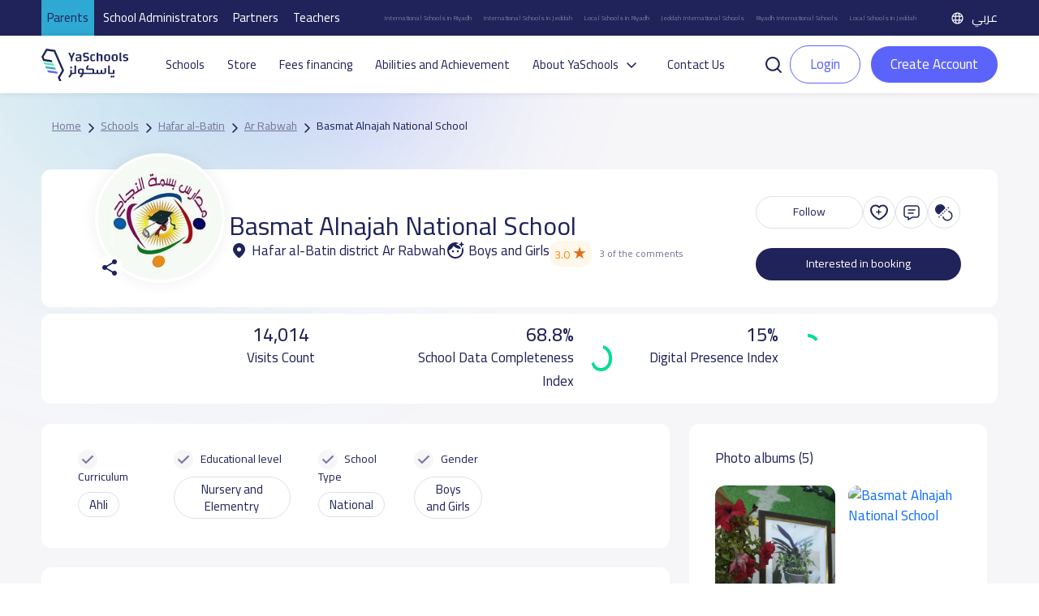

--- FILE ---
content_type: text/html; charset=UTF-8
request_url: https://yaschools.com/en/school/basmat-alnajah-national-school
body_size: 34275
content:
<!DOCTYPE html>
<html lang="en" dir="ltr">

<head>
  <meta charset="UTF-8" />
  <meta name="viewport" content="width=device-width, initial-scale=1">
  <!--Facebook pixel verifications-->
  <meta name="facebook-domain-verification" content="jhjpkpetatixulckomdsk7ito07qcq" />
  <title>
    Basmat Alnajah National School | YaSchools  </title>
  <link rel="shortcut icon" type="image/x-icon" href="/img/identity/fav.png">

  <meta name="description" content="Basmat Alnajah National School located in Hafar al-Batin ,Ar Rabwah.Basmat Alnajah National School details include information, contact, map location, fees, discounts, images, reviews, rating, facilities and booking">
<meta property="og:description" content="Basmat Alnajah National School located in Hafar al-Batin ,Ar Rabwah.Basmat Alnajah National School details include information, contact, map location, fees, discounts, images, reviews, rating, facilities and booking">
<meta property="twitter:description" content="Basmat Alnajah National School located in Hafar al-Batin ,Ar Rabwah.Basmat Alnajah National School details include information, contact, map location, fees, discounts, images, reviews, rating, facilities and booking">
<meta property="fb:app_id" content="327673991022536">
<meta property="og:url" content="https://yaschools.com/en/school/basmat-alnajah-national-school">
<meta property="og:title" content="Basmat Alnajah National School">
<meta property="og:image" content="https://storage.googleapis.com/yaschools/backend/media/school/logos/bj4KaGTHjKipnG57ZMpLtTBsZPwwm0tc.jpg">
<meta property="og:type" content="website">
<meta property="twitter:site" content="@yaschools">
<meta property="twitter:card" content="summary_large_image">
<meta property="twitter:url" content="https://yaschools.com/en/school/basmat-alnajah-national-school">
<meta property="twitter:title" content="Basmat Alnajah National School">
<meta property="twitter:image:src" content="https://storage.googleapis.com/yaschools/backend/media/school/logos/bj4KaGTHjKipnG57ZMpLtTBsZPwwm0tc.jpg">
<meta property="twitter:image:alt" content="Yaschools | ياسكولز">
<meta property="twitter:card" content="summary">
<link href="https://yaschools.com/en/school/basmat-alnajah-national-school" rel="canonical">
<link href="https://yaschools.com/en/school/basmat-alnajah-national-school" rel="alternate" hreflang="en">
<link href="https://yaschools.com/مدارس/مدرسة-بسمة-النجاح-الأهلية" rel="alternate" hreflang="x-default">
<link href="/assets/b1d23147/fontawesome6/css/all.min.css?v=1727951326" rel="stylesheet" defer="defer">
<link href="/v2/views/css/vue-select.min.css?v=1742043076" rel="stylesheet" defer="defer">
<link href="/build/app.css?v=1768307023" rel="stylesheet" defer="defer">
<link href="/v2/layout/css/layout.css?v=1766315775" rel="stylesheet" defer="defer">
<link href="/v2/layout/css/bootstrap.min.css?v=1735632460" rel="stylesheet" defer="defer">
<link href="/assets/b8c1713c/jquery-bar-rating/dist/themes/css-stars.css?v=1487507055" rel="stylesheet">
<link href="/assets/b8c1713c/jquery-bar-rating/dist/themes/fontawesome-stars.css?v=1487507055" rel="stylesheet">
<link href="/v2/views/css/_compare-modal.css?v=1759833293" rel="stylesheet" defer="defer">
<link href="/v2/views/css/school-single.css?v=1758446687" rel="stylesheet" defer="defer">
<link href="/assets/4dbc7693/jquery.fancybox.css?v=1613409086" rel="stylesheet">
<link href="/assets/fc78d02f/css/activeform.min.css?v=1690803239" rel="stylesheet">
<link href="/assets/408ba6d7/css/select2.min.css?v=1580187682" rel="stylesheet">
<link href="/assets/44df5c7e/css/select2-addl.min.css?v=1721798492" rel="stylesheet">
<link href="/assets/44df5c7e/css/select2-krajee-bs3.min.css?v=1721798492" rel="stylesheet">
<link href="/assets/a03aebbf/css/kv-widgets.min.css?v=1654092339" rel="stylesheet">
<script>  var formatRepo = function (repo) {
      if (repo.loading) {
          return repo.text;
      }
      console.log(repo);
      var markup =
        '<div class="row">' + 
            '<div class="col-sm-12">' +
                '<img src="' + repo.logo + '" class="img-rounded" style="width:30px" /> ' +
                '<b style="margin-left:5px">' + repo.text + '</b>' + 
            '</div>' +
            '</div>';
            return '<div style="overflow:hidden;">' + markup + '</div>';
  };
  var formatRepoSelection = function (repo) {
      return repo.text;
  }

    window.language = 'en';

window.s2options_3267a624 = {"themeCss":".select2-container--krajee-bs3","sizeCss":"","doReset":true,"doToggle":false,"doOrder":false};
window.select2_38f095d4 = {"allowClear":true,"ajax":{"url":"\/en\/frontapis\/helper\/schools-activated-finance","dataType":"json","delay":250,"data":function(params) { return {q:params.term, page: params.page}; },"cache":true},"escapeMarkup":function (markup) { return markup; },"templateResult":formatRepo,"templateSelection":formatRepoSelection,"theme":"krajee-bs3","width":"100%","placeholder":"Choose school to pay tuition fees for 12 months","language":"en"};
</script>      <!-- google ads -->
    <!-- <script async src="https://pagead2.googlesyndication.com/pagead/js/adsbygoogle.js?client=ca-pub-2645357048096664"
     crossorigin="anonymous"></script> -->
    <!-- end google ads -->
    <script type="application/ld+json">
      {
        "@context": "https://schema.org",
        "@type": "WebSite",
        "url": "https://yaschools.com/",
        "potentialAction": {
          "@type": "SearchAction",
          "target": "https://yaschools.com/schools?searchkey={search_term_string}",
          "query-input": "required name=search_term_string"
        }
      }
    </script>
    <!-- Google Tag Manager -->
    <script>
        (function(w,d,s,l,i){w[l]=w[l]||[];w[l].push({'gtm.start':
          new Date().getTime(),event:'gtm.js'});var f=d.getElementsByTagName(s)[0],
          j=d.createElement(s),dl=l!='dataLayer'?'&l='+l:'';j.async=true;j.src=
          'https://www.googletagmanager.com/gtm.js?id='+i+dl;f.parentNode.insertBefore(j,f);
        })(window,document,'script','dataLayer','GTM-PDTPVRJ');
    </script>
    <!-- End Google Tag Manager -->
            <!--Start of Tawk.to Script-->
      <!-- <script type="text/javascript">
        var Tawk_API = Tawk_API || {},
          Tawk_LoadStart = new Date();
        (function() {
          var s1 = document.createElement("script"),
            s0 = document.getElementsByTagName("script")[0];
          s1.async = true;
          s1.src = 'https://embed.tawk.to/5cd18897d07d7e0c63925639/default';
          s1.charset = 'UTF-8';
          s1.setAttribute('crossorigin', '*');
          s0.parentNode.insertBefore(s1, s0);
        })();
      </script>
      <script type="text/javascript">
            Tawk_API.customStyle = {
                visibility : {
                    mobile : {
                        xOffset : "40px",
                        yOffset : "40px",
                        position : 'br',
                    },
                }
            }
        </script> -->
        <!-- <script>
      (function(i, s, o, g, r, a, m) {
        i['GoogleAnalyticsObject'] = r;
        i[r] = i[r] || function() {
          (i[r].q = i[r].q || []).push(arguments)
        }, i[r].l = 1 * new Date();
        a = s.createElement(o),
          m = s.getElementsByTagName(o)[0];
        a.async = 1;
        a.src = g;
        m.parentNode.insertBefore(a, m)
      })(window, document, 'script', 'https://www.google-analytics.com/analytics.js', 'ga');
      ga('create', 'UA-93991537-1', 'auto');
      ga('send', 'pageview');
    </script> -->
    <!-- Google tag (gtag.js) -->
    <script async src="https://www.googletagmanager.com/gtag/js?id=UA-93991537-1"></script>
    <script>
      window.dataLayer = window.dataLayer || [];
      function gtag(){dataLayer.push(arguments);}
      gtag('js', new Date());

      gtag('config', 'UA-93991537-1');
    </script>

      
    <!-- Hotjar Tracking Code for https://yaschools.com/ -->
    
    <script>
        (function(h,o,t,j,a,r){
            h.hj=h.hj||function(){(h.hj.q=h.hj.q||[]).push(arguments)};
            h._hjSettings={hjid:2587676,hjsv:6};
            a=o.getElementsByTagName('head')[0];
            r=o.createElement('script');r.async=1;
            r.src=t+h._hjSettings.hjid+j+h._hjSettings.hjsv;
            a.appendChild(r);
        })(window,document,'https://static.hotjar.com/c/hotjar-','.js?sv=');
    </script>

    <script type="text/javascript">
        adroll_adv_id = "KP47CGFVTBAU3MW55TCK6U";
        adroll_pix_id = "QPDG5VHTVZE6PGA3BUYAZM";
        adroll_version = "2.0";

        (function(w, d, e, o, a) {
            w.__adroll_loaded = true;
            w.adroll = w.adroll || [];
            w.adroll.f = [ 'setProperties', 'identify', 'track' ];
            var roundtripUrl = "https://s.adroll.com/j/" + adroll_adv_id
                    + "/roundtrip.js";
            for (a = 0; a < w.adroll.f.length; a++) {
                w.adroll[w.adroll.f[a]] = w.adroll[w.adroll.f[a]] || (function(n) {
                    return function() {
                        w.adroll.push([ n, arguments ])
                    }
                })(w.adroll.f[a])
            }

            e = d.createElement('script');
            o = d.getElementsByTagName('script')[0];
            e.async = 1;
            e.src = roundtripUrl;
            o.parentNode.insertBefore(e, o);
        })(window, document);
        adroll.track("pageView");
      </script>
  
  

  <link rel="preload" href="/build/assets/helvetica/HelveticaNeueW23foSKY-Bd.woff2" as="font" type="font/woff2" crossorigin /> <!-- Preload Arabic Fonts -->
  <link rel="preload" href="/build/assets/helvetica/HelveticaNeueW23forSKY-Reg.woff2" as="font" type="font/woff2" crossorigin /> <!-- Preload Arabic Fonts -->
  <link rel="preload" href="/img/icon-fonts/icons-font.woff2?94147981" as="font" type="font/woff2" crossorigin /> <!-- Preload Icon Fonts -->

  <!--OmniX chat widget-->
  <script async defer src="https://omni.exacall.com/js/widget/tzx5qcbc736rejt2/float.js"></script>

  <meta name="csrf-param" content="_csrf">
<meta name="csrf-token" content="erHOYOABIuEWERQpV2z0cjLXQ1n9Hap8hfRCXLL4_E4vyL8MhFtxtUEnXBoNB60qBJMLNLFw6x7gtQMD68qGDA==">
</head>
<body class="d-flex flex-column h-100" dir="ltr">

    <!-- <div class="sendWhatsapp">
      <a href="https://api.whatsapp.com/send?phone=966553223219" target="_blank">
        <i class="fab fa-whatsapp"></i>
        <span>Send us on Whatsapp</span>
      </a>
    </div> -->
          <!-- Google Tag Manager (noscript) -->
      <noscript><iframe src="https://www.googletagmanager.com/ns.html?id=GTM-PDTPVRJ"
      height="0" width="0" style="display:none;visibility:hidden"></iframe></noscript>
      <!-- End Google Tag Manager (noscript) -->
    <!--  <button class="share-btn bg-secondary position-fixed">
    <i class="fas fa-share-alt"></i>
  </button>-->

  <div class="share-menu w-100 py-4" id="share-menu">
    <div class="d-flex align-items-center px-4">
      <div class="ys-logo d-flex justify-content-center align-items-center">
        <img data-src="/img/identity/fav.png" class="lazyload" alt="Ys logo" />
      </div>

      <div class="text-white ms-2">
        <p class="mb-1 share-menu-title"></p>
        <p class="mb-0 share-menu-url text-start"></p>
      </div>
    </div>

    <hr />

    <ul class="rrssb-buttons px-4 pt-2 pb-3">
      <li>
        <div class="rrssb-facebook">
          <a href="https://www.facebook.com/sharer/sharer.php?u=https://yaschools.com/en/school/basmat-alnajah-national-school" class="popup" target="_blank">
            <i class="fab fa-facebook-f"></i>
          </a>
        </div>
        <p class="text-center mt-2">Facebook</p>
      </li>
      <li>
        <div class="rrssb-twitter">
          <a href="https://twitter.com/intent/tweet?text=https://yaschools.com/en/school/basmat-alnajah-national-school" class="popup" target="_blank">
            <i class="fab fa-x-twitter"></i>
          </a>
        </div>
        <p class="text-center mt-2">Twitter</p>
      </li>
      <li>
        <div class="rrssb-email">
          <a href="/cdn-cgi/l/email-protection#[base64]">
            <i class="fas fa-envelope"></i>
          </a>
        </div>
        <p class="text-center mt-2">Email</p>
      </li>
      <li>
        <div class="rrssb-whatsapp">
          <a href="https://api.whatsapp.com/send?text=%D8%AF%D9%84%D9%8A%D9%84%20%D9%85%D8%AF%D8%A7%D8%B1%D8%B3%20%D8%A7%D9%84%D9%85%D9%85%D9%84%D9%83%D8%A9%20%D8%A7%D9%84%D8%B9%D8%B1%D8%A8%D9%8A%D8%A9%20%D8%A7%D9%84%D8%B3%D8%B9%D9%88%D8%AF%D9%8A%D8%A9%20https://yaschools.com/en/school/basmat-alnajah-national-school" data-action="share/whatsapp/share" target="_blank">
            <i class="fab fa-whatsapp"></i>
          </a>
        </div>
        <p class="text-center mt-2">Whatsapp</p>
      </li>
      <li>
        <div class="rrssb-copy d-flex justify-content-center align-items-center">
          <i class="far fa-copy"></i>
        </div>
        <p class="text-center mt-2">Copy link</p>
      </li>
      
      <li class="rrssb-qr-btn">
        <a href="javascript:void(0)" data-bs-toggle="modal" data-bs-target="#QRModal">
          <i class="fas fa-qrcode"></i>
        </a>
        <p class="text-center mt-2">Scan QR Code</p>
      </li>
    </ul>

    <p class="link-copied-alert text-white text-center mb-0 position-absolute px-2 py-1" style="display: none;">
      <i class="far fa-copy pe-1"></i>
      Your link has been copied    </p>
  </div>

  <!-- <ul class="share-btns-web">
    <li class="facebook-btn">
      <a href="https://www.facebook.com/sharer/sharer.php?u=https://yaschools.com/en/school/basmat-alnajah-national-school" class="popup" target="_blank">
        <i class="fab fa-facebook-f"></i>
      </a>
    </li>
    <li class="twitter-btn">
      <a href="https://twitter.com/intent/tweet?text=https://yaschools.com/en/school/basmat-alnajah-national-school" class="popup" target="_blank">
        <i class="fab fa-x-twitter"></i>
      </a>
    </li>
    <li class="email-btn">
      <a href="mailto:?Subject=%D9%8A%D8%A7%D8%B3%D9%83%D9%88%D9%84%D8%B2%20%7C%20%D8%AF%D9%84%D9%8A%D9%84%D9%83%20%D8%A7%D9%84%D8%A3%D9%81%D8%B6%D9%84%20%D9%84%D9%85%D8%AF%D8%A7%D8%B1%D8%B3%20%D8%A7%D9%84%D9%85%D9%85%D9%84%D9%83%D8%A9-https://yaschools.com/en/school/basmat-alnajah-national-school">
        <i class="fas fa-envelope"></i>
      </a>
    </li>
    <li class="whatsapp-btn">
      <a href="https://api.whatsapp.com/send?text=https://yaschools.com/en/school/basmat-alnajah-national-school" data-action="share/whatsapp/share" target="_blank">
        <i class="fab fa-whatsapp"></i>
      </a>
    </li>
    <li class="qr-btn">
      <a href="javascript:void(0)" data-bs-toggle="modal" data-bs-target="#QRModal">
        <i class="fas fa-qrcode"></i>
      </a>
    </li>
  </ul> -->

  <!-- Modal -->
  <div class="modal fade installmentModal" id="QRModal" tabindex="-1" aria-labelledby="QRModalLabel" aria-hidden="true">
    <div class="modal-dialog modal-sm" style="    max-width: 400px;">
      <div class="modal-content">
        <div class="close-modal py-3 px-3">
          <span data-bs-dismiss="modal" aria-label="Close" onclick="handleCloseModal()">
            <i class="fas fa-times pe-2"></i>
            Close window          </span>
        </div>
        <div class="modal-header">
          <h4 class="modal-title" id="QRModalLabel">Scan QR Code</h4>
        </div>
        <div class="modal-body">
          <canvas id="qrcode2"></canvas>

        </div>
      </div>
    </div>
  </div>


    <div id="upgradeApp">
    <!-- start upgrade to teacher modal -->
    <div class="modal fade modal-layout" id="upgradeModal" data-user-id=''
        data-bs-backdrop="true" data-bs-keyboard="false" aria-labelledby="upgradeModal" aria-hidden="true">
        <div class="modal-dialog">
            <div class="modal-content">
                <div class="close-modal py-3 px-3">
                <span data-bs-dismiss="modal" aria-label="Close" @click="handleCloseUpgradeModal">
                    <i class="fas fa-times pe-2"></i>
                    Close window                </span>
                </div>

                <div class="modal-header">
                    <h4 class="modal-title">Upgrade to teacher</h4>
                </div>

                <div class="modal-body p-4">
                    <div class="row gx-0 mb-4 align-items-start">
                        <div class="col-12 col-md-6 transparent-wrapper ps-0 ps-md-2 pe-0 mt-4">
                            <label>Name</label>
                            <input class="w-100 px-3" type="text" :disabled="true" :value="upgradedProfile.name" />
                            <small class="error"></small>
                        </div>
                        <div class="col-12 col-md-6 transparent-wrapper ps-0 ps-md-2 pe-0 mt-4">
                            <label>Email</label>
                            <input class="w-100 px-3" type="text" :disabled="true" :value="upgradedProfile.email" />
                            <small class="error"></small>
                        </div>
                        <div class="col-12 col-md-6 transparent-wrapper ps-0 ps-md-2 pe-0 mt-4">
                            <label>Phone Number</label>
                            <input class="w-100 px-3" type="text" :disabled="hasMobile" v-model="upgradedProfile.mobile"
                                    @change="checkPhone" />
                            <small v-if="upgradeProfileErrs.mobile" class="error">{{upgradeProfileErrs.mobile}}</small>
                        </div>

                        <div class="col-12 col-md-6 transparent-wrapper mt-4 ps-md-2">
                            <div class="d-flex justify-content-between align-items-center">
                                <label>Profile type</label>
                                <label v-if="!newProfileType" @click="newProfileTypeChange" class="success-color">+
                                    Add Profile type</label>
                                <label v-else @click="newProfileTypeChange"
                                        class="success-color">Choose from list</label>
                            </div>
                            <select class="w-100 px-3" v-if="!newProfileType" v-model="upgradedProfile.type"
                                    @change="handleProfileTypeChange">
                                <option value="">
                                    Choose profile type                                </option>
                                <option :value="type.id" v-for="type in profileTypes" :key="type.id">
                                    {{type.name}}
                                </option>
                            </select>
                            <input v-else v-model="upgradedProfile.type" class="w-100 px-3" type="text" @change="checkProfileType"
                                    placeholder="Enter new profile type" />
                            <small v-if="upgradeProfileErrs.type" class="error">{{ upgradeProfileErrs.type }}</small>
                        </div>

                        <div class="form-check mt-4">
                            <input class="px-3" type="checkbox" :value="isTermsAccepted" v-model="isTermsAccepted" id="terms"
                                    @change="checkIsTermsAccepted" />
                            <label for="terms">I agree to the terms and conditions</label>
                            <br>
                            <small v-if="upgradeProfileErrs.isTermsAccepted"
                                    class="error">{{upgradeProfileErrs.isTermsAccepted}}</small>
                        </div>

                    </div>

                    <div class="row justify-content-between gx-0">
                        <div class="col-12 col-md-8 transparent-wrapper pe-0 pe-md-2 ps-0 mt-2">
                            <button class="w-100 custom-success-button" id="send_btn" @click="handleUpgradeSubmit">
                                Upgrade                            </button>
                        </div>

                        <div class="col-12 col-md-4 transparent-wrapper ps-0 ps-md-2 pe-0 mt-2">
                            <button class="w-100 later-btn" data-bs-dismiss="modal" aria-label="Close" @click="handleCloseUpgradeModal">
                                Close                            </button>
                        </div>
                    </div>
                </div>
            </div>
        </div>
    </div>
</div>


<!-- Main Header -->
<style>
    .btn-success-outline {
        color: #5b63fb !important;
        background-color: #fff;
        border: 1px solid #5b63fb !important;
    }

    #dropdownList {
        position: absolute;
        top: 42px;
        width: 100%;
        box-shadow: 0 2px 4px rgba(0, 0, 0, .2);
        background: #fff;
        z-index: 400;
        display: flex;
        flex-direction: column;
        border: 1px solid #ccc;
        border-radius: 12px;
    }

    #dropdownList>a,
    #dropdownList>div {
        padding: 8px;
        border-radius: 12px;
        color: #333;


    }

    #dropdownList>a:hover {
        background-color: #F2F2F2;

    }

    .skeleton {
        display: block;
        height: 16px;
        width: 100%;
        background: linear-gradient(90deg,
                #e8e8e8 25%,
                #f5f5f5 50%,
                #e8e8e8 75%);
        background-size: 200% 100%;
        border-radius: 4px;
        animation: skeleton-loading 1.5s infinite;
    }

    @keyframes skeleton-loading {
        0% {
            background-position: 200% 0;
        }

        100% {
            background-position: -200% 0;
        }
    }
</style>
<header id="appHeader">
        <div class="top">
        <ul class="links">
            <li class="active"><a href="/">Parents</a></li>
            <li class=""><a href="/en/schools-landing">School Administrators</a></li>
            <li class=""><a href="/en/partners-landing">Partners</a></li>
            <li class=""><a href="/en/teachers-landing">Teachers</a></li>
        </ul>
        <ul class="seo ms-auto me-4 d-flex align-items-center">
            <li><a href="/en/schools/riyadh/international">International Schools in Riyadh</a></li>
            <li><a href="/en/schools/jeddah/international">International Schools in Jeddah</a></li>
            <li><a href="/en/schools/riyadh/national">Local Schools in Riyadh</a></li>
            <li><a href="/en/schools/jeddah/international">Jeddah International Schools</a></li>
            <li><a href="/en/schools/riyadh/international">Riyadh International Schools</a></li>
            <li><a href="/en/schools/jeddah/national">Local Schools in Jeddah</a></li>
        </ul>
        			<a class="lang-switch" href="/مدارس/مدرسة-بسمة-النجاح-الأهلية"><img src="/v2/layout/img/icons/svg/language.svg" alt="Language"> عربي</a>	
    </div>
        <div class="main" style="justify-content: space-between; ">
        <div class="header-first-section" style="display:flex; align-items: center;">
            <a href="/" class="logo"><img src="/v2/layout/img/logo/logo.svg" alt="YaSchools"></a>

            <ul class="ms-3 ps-3">
                                                <li><a href="/en/schools">Schools</a></li>
                <li><a href="/en/shop">Store</a></li>
                <!-- <li><a href="/en/saudi-schools-jobs">Jobs</a></li> -->
                                    <li><a class="dropdown-item" href="/en/tamweel">Fees financing</a></li>
                    <li><a class="dropdown-item" href="/en/tafawaq">Abilities and Achievement</a></li>
                                                                                <li class="dropdown">
                    <a class="dropdown-toggle" data-bs-toggle="dropdown" aria-expanded="false" data-bs-auto-close="true">About YaSchools</a>
                    <ul class="dropdown-menu">
                        <li><a class="dropdown-item" href="/en/about">About Platform</a></li>
                        <li><a class="dropdown-item" href="/en/blog">Blog</a></li>
                        <li><a class="dropdown-item" href="/en/yaschools-news">YaSchools News</a></li>
                    </ul>
                </li>

                                                                                <!-- <li><a href="/en/school-request">Add your school</a></li> -->
                
                <li><a href="/en/contact-us">Contact Us</a></li>
            </ul>
        </div>
        <div class="search-input " v-if="searchPop">
            <div style="position:relative">
                <input type="text" id="searchFromHeaderInput" class="form-control" placeholder="Search for a school like: Ajial El Hadara" style="width:500px !important;" @input="searchAutoComplete" @focus="showDropdown = true"
                    @blur="hideDropdownWithDelay"  autocomplete="off">
                <button id="searchFromHeader" @click="handleHeaderSearch"><img class="lazyload" data-src="/v2/layout/img/icons/svg/search.svg" alt="search school icon" title="search school icon"></button>
                <!-- options list -->
                <div class="dropdown-list" id="dropdownList" v-show="showDropdown">
                    <a
                        v-for="(item, index) in suggestedListSearch"
                        :key="index"
                        :href="'/en/school/' + item.slug"
                        type="button">
                        {{ item.name }}
                    </a>
                    <a
                        v-if="suggestedListSearch.length === 0 && searchLoading"
                        v-for="n in 5"
                        :key="'skeleton-' + n">
                        <span class="skeleton"></span></a>
                    <div v-if="suggestedListSearch.length === 0 && !searchLoading">No search results...</div>

                </div>
            </div>
            <button @click="searchPop = false"><img class="lazyload" data-src="/v2/layout/img/icons/svg/times.svg" alt="close search" title="close search"></button>
        </div>
        <div class="mobile-actions ms-auto">

                            <a href="/en/login" role="button" class="btn btn-success btn-sm me-2">Login</a>
                        <a class="ms-2" data-bs-toggle="offcanvas" href="#mobile-menu" role="button" aria-controls="mobile-menu"><img class="lazyload" data-src="/v2/layout/img/icons/svg/tabler_menu.svg" alt="Menu" title="Menu"></a>
        </div>

                    <div class="ms-2 un-authorized " ref="header" user-id='' token=''>
                <div>
                    <a class="p-0" id="search-button-trigger" role="button" @click="toggleSearch">
                        <img class="lazyload" data-src="/v2/layout/img/icons/svg/search-line.svg" alt="search" title="search">
                    </a>
                    <a href="/en/login" role="button" class="btn btn-success-outline me-2">Login</a>
                    <a href="/en/site/quick-login" data-fancybox-type="iframe" class="btn btn-teacher fancy">
                        Create Account                    </a>
                </div>
            </div>
            </div>

    <div class="offcanvas offcanvas-start mobile-menu" tabindex="-1" id="mobile-menu" aria-labelledby="mobile-menuLabel">
        <!--Top links-->
        <ul class="links">
            <li class="active"><a href="/">Parents</a></li>
            <li class=""><a href="/en/schools-landing">School Administrators</a></li>
            <li class=""><a href="/en/partners-landing">Companies</a></li>
            <li class=""><a href="/en/teachers-landing">Teachers</a></li>
        </ul>
        <div class="offcanvas-header">
            <a href="/" class="logo"><img src="/v2/layout/img/logo/logo.svg" alt="YaSchools" width="94"></a>
            <div class="ms-auto d-flex align-items-center">
                <!-- swetch between arabic and english image -->
                                			<a class="lang-switch" href="/مدارس/مدرسة-بسمة-النجاح-الأهلية"><img src="/v2/layout/img/icons/svg/language.svg" alt="Language"> عربي</a>	
                <button type="button" class="btn-close ms-4" data-bs-dismiss="offcanvas" aria-label="Close"></button>
            </div>
        </div>
        <div class="offcanvas-body mt-2">
            <!--Top links-->
            <!--Profile widget-->
                        <!--Profile widget-->
            <!--Parent main links-->
                                    <ul class="nav">
                <li><a href="/en/schools"><svg class="me-2" width="20" height="20" viewBox="0 0 20 20" fill="none" xmlns="http://www.w3.org/2000/svg">
                            <path d="M18.3333 4.76997V1.66663C18.3333 1.20663 17.9608 0.833299 17.5 0.833299C17.0392 0.833299 16.6667 1.20663 16.6667 1.66663V3.6383L12.3308 0.712466C10.915 -0.242534 9.085 -0.242534 7.66917 0.712466L1.83583 4.64913C0.686667 5.42497 0 6.7158 0 8.1033V15.8333C0 18.1308 1.86917 20 4.16667 20H6.66667C7.1275 20 7.5 19.6266 7.5 19.1666V12.5C7.5 12.0408 7.87333 11.6666 8.33333 11.6666H11.6667C12.1267 11.6666 12.5 12.0408 12.5 12.5V19.1666C12.5 19.6266 12.8725 20 13.3333 20H15.8333C18.1308 20 20 18.1308 20 15.8333V8.1033C20 6.7858 19.38 5.55497 18.3333 4.76997ZM18.3333 15.8333C18.3333 17.2116 17.2117 18.3333 15.8333 18.3333H14.1667V12.5C14.1667 11.1216 13.045 9.99997 11.6667 9.99997H8.33333C6.955 9.99997 5.83333 11.1216 5.83333 12.5V18.3333H4.16667C2.78833 18.3333 1.66667 17.2116 1.66667 15.8333V8.1033C1.66667 7.2708 2.07833 6.4958 2.76833 6.0308L8.60167 2.09413C9.45167 1.5208 10.5483 1.5208 11.3975 2.09413L17.2308 6.0308C17.9208 6.4958 18.3325 7.2708 18.3325 8.1033L18.3333 15.8333Z" fill="#202359" />
                        </svg>
                        Schools</a></li>
                <li><a href="/en/shop"><svg class="me-2" width="20" height="20" viewBox="0 0 20 20" fill="none" xmlns="http://www.w3.org/2000/svg">
                            <path d="M20 8.3334C20 8.27257 19.9933 8.21192 19.98 8.15257L18.8967 3.26257C18.6954 2.33444 18.1811 1.50372 17.4401 0.909721C16.6991 0.315721 15.7764 -0.00544699 14.8267 6.99074e-05H5.17334C4.22421 -0.00468034 3.30228 0.316838 2.56194 0.910775C1.82161 1.50471 1.30783 2.335 1.10667 3.26257L0.0200011 8.15257C0.00667456 8.21192 -3.30499e-05 8.27257 1.14116e-06 8.3334V9.16674C-0.000671198 9.97807 0.295769 10.7616 0.833334 11.3692V15.8334C0.834658 16.9381 1.27407 17.9971 2.05518 18.7782C2.8363 19.5593 3.89534 19.9987 5 20.0001H15C16.1047 19.9987 17.1637 19.5593 17.9448 18.7782C18.7259 17.9971 19.1653 16.9381 19.1667 15.8334V11.3692C19.7042 10.7616 20.0007 9.97807 20 9.16674V8.3334ZM1.66667 8.42424L2.73333 3.62424C2.8542 3.06778 3.16252 2.56972 3.60668 2.21338C4.05084 1.85705 4.60391 1.66407 5.17334 1.66674H5.83333V4.16674C5.83333 4.38775 5.92113 4.59971 6.07741 4.75599C6.23369 4.91227 6.44565 5.00007 6.66667 5.00007C6.88768 5.00007 7.09964 4.91227 7.25592 4.75599C7.4122 4.59971 7.5 4.38775 7.5 4.16674V1.66674H12.5V4.16674C12.5 4.38775 12.5878 4.59971 12.7441 4.75599C12.9004 4.91227 13.1123 5.00007 13.3333 5.00007C13.5543 5.00007 13.7663 4.91227 13.9226 4.75599C14.0789 4.59971 14.1667 4.38775 14.1667 4.16674V1.66674H14.8267C15.3961 1.66407 15.9492 1.85705 16.3933 2.21338C16.8375 2.56972 17.1458 3.06778 17.2667 3.62424L18.3333 8.42424V9.16674C18.3333 9.60877 18.1577 10.0327 17.8452 10.3452C17.5326 10.6578 17.1087 10.8334 16.6667 10.8334H15.8333C15.3913 10.8334 14.9674 10.6578 14.6548 10.3452C14.3423 10.0327 14.1667 9.60877 14.1667 9.16674C14.1667 8.94572 14.0789 8.73376 13.9226 8.57748C13.7663 8.4212 13.5543 8.3334 13.3333 8.3334C13.1123 8.3334 12.9004 8.4212 12.7441 8.57748C12.5878 8.73376 12.5 8.94572 12.5 9.16674C12.5 9.60877 12.3244 10.0327 12.0118 10.3452C11.6993 10.6578 11.2754 10.8334 10.8333 10.8334H9.16667C8.72464 10.8334 8.30072 10.6578 7.98816 10.3452C7.6756 10.0327 7.5 9.60877 7.5 9.16674C7.5 8.94572 7.4122 8.73376 7.25592 8.57748C7.09964 8.4212 6.88768 8.3334 6.66667 8.3334C6.44565 8.3334 6.23369 8.4212 6.07741 8.57748C5.92113 8.73376 5.83333 8.94572 5.83333 9.16674C5.83333 9.60877 5.65774 10.0327 5.34518 10.3452C5.03262 10.6578 4.6087 10.8334 4.16667 10.8334H3.33333C2.89131 10.8334 2.46738 10.6578 2.15482 10.3452C1.84226 10.0327 1.66667 9.60877 1.66667 9.16674V8.42424ZM15 18.3334H5C4.33696 18.3334 3.70108 18.07 3.23223 17.6012C2.76339 17.1323 2.5 16.4964 2.5 15.8334V12.3942C2.77217 12.4647 3.05219 12.5003 3.33333 12.5001H4.16667C4.63985 12.5003 5.10763 12.3996 5.53875 12.2046C5.96988 12.0095 6.35442 11.7248 6.66667 11.3692C6.97892 11.7248 7.36346 12.0095 7.79458 12.2046C8.22571 12.3996 8.69349 12.5003 9.16667 12.5001H10.8333C11.3065 12.5003 11.7743 12.3996 12.2054 12.2046C12.6365 12.0095 13.0211 11.7248 13.3333 11.3692C13.6456 11.7248 14.0301 12.0095 14.4612 12.2046C14.8924 12.3996 15.3602 12.5003 15.8333 12.5001H16.6667C16.9478 12.5003 17.2278 12.4647 17.5 12.3942V15.8334C17.5 16.4964 17.2366 17.1323 16.7678 17.6012C16.2989 18.07 15.663 18.3334 15 18.3334Z" fill="#202359" />
                        </svg>
                        Store</a></li>
                <!-- <li><a href="/en/saudi-schools-jobs"><img src="/v2/views/img/icons/jobs.png" class="me-2">Jobs</a></li> -->
                <li><a href="/en/contact-us"><svg class="me-2" width="20" height="18" viewBox="0 0 20 18" fill="none" xmlns="http://www.w3.org/2000/svg">
                            <path d="M19.1666 12.9625C19.1666 10.8617 18.3608 9.71918 17.2674 9.10501C17.1774 3.12501 14.9258 0.452515 9.99992 0.452515C5.07409 0.452515 2.81659 3.13085 2.73159 9.12668C1.68492 9.73501 0.833252 10.8642 0.833252 12.9625C0.833252 17.0375 3.86492 17.5083 6.14575 17.5083C6.50492 17.5083 6.82325 17.2783 6.93659 16.9367C7.78659 14.3742 7.78659 11.55 6.93659 8.98751C6.82325 8.64668 6.50492 8.41585 6.14575 8.41585C5.75075 8.41585 5.11325 8.41585 4.41492 8.53918C4.63909 3.23918 6.81659 2.11751 9.99992 2.11751C13.1833 2.11751 15.3616 3.24001 15.5849 8.54251C14.9999 8.44335 14.4049 8.41585 13.8541 8.41585C13.4949 8.41585 13.1766 8.64585 13.0633 8.98751C12.3291 11.2017 12.2299 13.61 12.7641 15.8775C11.8774 15.8925 11.0283 15.8667 10.2274 15.8017C9.75992 15.7675 9.36659 16.1067 9.32992 16.5658C9.29325 17.0242 9.63492 17.4258 10.0933 17.4633C10.7924 17.5192 11.5249 17.5483 12.2841 17.5483C12.8033 17.5483 13.3349 17.535 13.8766 17.5083C15.2124 17.5083 19.1666 17.4833 19.1666 12.9625ZM5.53075 15.8275C3.30659 15.7125 2.49992 14.9183 2.49992 12.9625C2.49992 11.0067 3.30659 10.2125 5.53075 10.0975C6.03409 11.965 6.03409 13.9592 5.53075 15.8267V15.8275ZM14.4691 15.8275C13.9658 13.96 13.9658 11.965 14.4691 10.0983C16.6933 10.2133 17.4999 11.0075 17.4999 12.9633C17.4999 14.9192 16.6933 15.7125 14.4691 15.8275Z" fill="#202359" />
                        </svg>
                        Contact Us</a></li>
            </ul>
            <hr>
            <!-- <h6>Our Services</h6> -->
            <ul class="nav">
                <li><a href="/en/tamweel"><img src="/v2/views/img/icons/tamweel.png" class="me-2">Fees financing</a></li>
                <li><a href="/en/school-request"><img src="/v2/views/img/icons/add_school.png" class="me-2">Add School</a></li>
                <li><a href="/en/company-request"><img src="/v2/views/img/icons/add_partner.png" class="me-2">Add Partner</a></li>
                <li><a href="/en/saudi-schools-jobs/add-job"><img src="/v2/views/img/icons/jobs.png" class="me-2">Add Job</a></li>
                <li><a href="/en/registerad"><img src="/v2/views/img/icons/ads.png" class="me-2">Advertise on Yaschools</a></li>

            </ul>
            <hr>
            <!-- <h6>About YaSchools</h6> -->
            <ul class="nav">
                <li><a href="/en/about"><svg class="me-2" width="20" height="20" viewBox="0 0 20 20" fill="none" xmlns="http://www.w3.org/2000/svg">
                            <path d="M11.25 5.41667C11.25 5.74819 11.1183 6.06613 10.8839 6.30055C10.6495 6.53497 10.3316 6.66667 10 6.66667C9.66852 6.66667 9.35058 6.53497 9.11616 6.30055C8.88174 6.06613 8.75004 5.74819 8.75004 5.41667C8.75004 5.08515 8.88174 4.7672 9.11616 4.53278C9.35058 4.29836 9.66852 4.16667 10 4.16667C10.3316 4.16667 10.6495 4.29836 10.8839 4.53278C11.1183 4.7672 11.25 5.08515 11.25 5.41667ZM20 15.8333V10.2833C20.0311 7.71454 19.0893 5.22908 17.3636 3.32598C15.638 1.42287 13.2563 0.243031 10.6967 0.0233333C9.26809 -0.0766187 7.83466 0.13145 6.49341 0.633461C5.15216 1.13547 3.93438 1.91971 2.92247 2.93312C1.91056 3.94653 1.12813 5.16547 0.628106 6.50746C0.128084 7.84945 -0.0778587 9.28319 0.024211 10.7117C0.392544 16.0067 5.06838 20 10.9025 20H15.8334C16.938 19.9987 17.9971 19.5593 18.7782 18.7782C19.5593 17.997 19.9987 16.938 20 15.8333ZM10.5834 1.68667C12.7221 1.87586 14.71 2.86743 16.1476 4.46213C17.5853 6.05683 18.3661 8.13652 18.3334 10.2833V15.8333C18.3334 16.4964 18.07 17.1323 17.6011 17.6011C17.1323 18.0699 16.4964 18.3333 15.8334 18.3333H10.9025C5.87421 18.3333 2.00004 15.0833 1.68754 10.5967C1.6055 9.45382 1.76002 8.30633 2.14145 7.22589C2.52287 6.14545 3.12301 5.15527 3.90436 4.31723C4.68571 3.47918 5.63148 2.81126 6.6826 2.35521C7.73372 1.89915 8.86759 1.66476 10.0134 1.66667C10.2025 1.66667 10.3934 1.67417 10.5834 1.68667ZM11.6667 15V10C11.6667 9.55797 11.4911 9.13405 11.1786 8.82149C10.866 8.50893 10.4421 8.33333 10 8.33333H9.16671C8.9457 8.33333 8.73374 8.42113 8.57746 8.57741C8.42118 8.73369 8.33338 8.94565 8.33338 9.16667C8.33338 9.38768 8.42118 9.59964 8.57746 9.75592C8.73374 9.9122 8.9457 10 9.16671 10H10V15C10 15.221 10.0878 15.433 10.2441 15.5893C10.4004 15.7455 10.6124 15.8333 10.8334 15.8333C11.0544 15.8333 11.2664 15.7455 11.4226 15.5893C11.5789 15.433 11.6667 15.221 11.6667 15Z" fill="#202359" />
                        </svg>
                        About Platform</a></li>
                <li><a href="/en/blog"><svg class="me-2" width="20" height="18" viewBox="0 0 20 18" fill="none" xmlns="http://www.w3.org/2000/svg">
                            <path d="M15.8333 0.666672H4.16667C1.86667 0.666672 0 2.53334 0 4.83334V13.1667C0 15.4667 1.86667 17.3333 4.16667 17.3333H15.8333C18.1333 17.3333 20 15.4667 20 13.1667V4.83334C20 2.53334 18.1333 0.666672 15.8333 0.666672ZM4.16667 2.33334H15.8333C17.2083 2.33334 18.3333 3.45834 18.3333 4.83334H1.66667C1.66667 3.45834 2.79167 2.33334 4.16667 2.33334ZM15.8333 15.6667H4.16667C2.79167 15.6667 1.66667 14.5417 1.66667 13.1667V6.5H18.3333V13.1667C18.3333 14.5417 17.2083 15.6667 15.8333 15.6667ZM8.33333 9C8.33333 9.45834 7.95833 9.83334 7.5 9.83334H6.66667V13.1667C6.66667 13.625 6.29167 14 5.83333 14C5.375 14 5 13.625 5 13.1667V9.83334H4.16667C3.70833 9.83334 3.33333 9.45834 3.33333 9C3.33333 8.54167 3.70833 8.16667 4.16667 8.16667H7.5C7.95833 8.16667 8.33333 8.54167 8.33333 9ZM16.6667 9C16.6667 9.45834 16.2917 9.83334 15.8333 9.83334H10.8333C10.375 9.83334 10 9.45834 10 9C10 8.54167 10.375 8.16667 10.8333 8.16667H15.8333C16.2917 8.16667 16.6667 8.54167 16.6667 9ZM16.6667 12.3333C16.6667 12.7917 16.2917 13.1667 15.8333 13.1667H10.8333C10.375 13.1667 10 12.7917 10 12.3333C10 11.875 10.375 11.5 10.8333 11.5H15.8333C16.2917 11.5 16.6667 11.875 16.6667 12.3333Z" fill="#202359" />
                        </svg>
                        Blog</a></li>
                <li><a href="/en/yaschools-news"><svg class="me-2" width="20" height="20" viewBox="0 0 20 20" fill="none" xmlns="http://www.w3.org/2000/svg">
                            <path d="M15.8333 0H8.33333C6.03583 0 4.16667 1.86917 4.16667 4.16667V5H3.75C1.6825 5 0 6.6825 0 8.75V17.0833C0 18.6908 1.3075 19.9992 2.91583 20H15.8333C18.1308 20 20 18.1308 20 15.8333V4.16667C20 1.86917 18.1308 0 15.8333 0ZM4.16667 17.0833C4.16667 17.7725 3.60583 18.3333 2.91667 18.3333C2.2275 18.3333 1.66667 17.7725 1.66667 17.0833V8.75C1.66667 7.60167 2.60167 6.66667 3.75 6.66667H4.16667V17.0833ZM18.3333 15.8333C18.3333 17.2117 17.2117 18.3333 15.8333 18.3333H5.55167C5.73167 17.9542 5.83333 17.5308 5.83333 17.0833V4.16667C5.83333 2.78833 6.955 1.66667 8.33333 1.66667H15.8333C17.2117 1.66667 18.3333 2.78833 18.3333 4.16667V15.8333ZM16.6667 5.83333C16.6667 6.29333 16.2933 6.66667 15.8333 6.66667H13.3333C12.8733 6.66667 12.5 6.29333 12.5 5.83333C12.5 5.37333 12.8733 5 13.3333 5H15.8333C16.2933 5 16.6667 5.37333 16.6667 5.83333ZM16.6667 9.16667C16.6667 9.62667 16.2933 10 15.8333 10H8.33333C7.87333 10 7.5 9.62667 7.5 9.16667C7.5 8.70667 7.87333 8.33333 8.33333 8.33333H15.8333C16.2933 8.33333 16.6667 8.70667 16.6667 9.16667ZM16.6667 12.5C16.6667 12.96 16.2933 13.3333 15.8333 13.3333H8.33333C7.87333 13.3333 7.5 12.96 7.5 12.5C7.5 12.04 7.87333 11.6667 8.33333 11.6667H15.8333C16.2933 11.6667 16.6667 12.04 16.6667 12.5ZM16.6667 15.8333C16.6667 16.2933 16.2933 16.6667 15.8333 16.6667H8.33333C7.87333 16.6667 7.5 16.2933 7.5 15.8333C7.5 15.3733 7.87333 15 8.33333 15H15.8333C16.2933 15 16.6667 15.3733 16.6667 15.8333ZM7.5 5.83333V4.16667C7.5 3.70667 7.87333 3.33333 8.33333 3.33333H10C10.46 3.33333 10.8333 3.70667 10.8333 4.16667V5.83333C10.8333 6.29333 10.46 6.66667 10 6.66667H8.33333C7.87333 6.66667 7.5 6.29333 7.5 5.83333Z" fill="#202359" />
                        </svg>
                        YaSchools News</a></li>
            </ul>
                        <!--Parent main links-->
            <!--Partners main links-->
                        <!-- <ul class="nav">
                        <li><a href="/en/shop"><img src="/v2/views/img/icons/shop.png" class="me-2">Store</a></li>
                        <li><a href="/en/contact-us"><img src="/v2/views/img/icons/headset.png" class="me-2">Contact Us</a></li>
                    </ul> -->
                        <!--Partners main links-->
                        <!-- <ul class="nav">
                        <li><a href="/en/school-request"><img src="/v2/views/img/icons/graduation-cap.png" class="me-2">Add your school</a></li>
                        <li><a href="/en/shop"><img src="/v2/views/img/icons/shop.png" class="me-2">Store</a></li>
                        <li><a href="/en/contact-us"><img src="/v2/views/img/icons/headset.png" class="me-2">Contact Us</a></li>
                    </ul> -->
            
            
            <div class="foot">
                                    <div class="my-4 signInBtns">
                        <button class="createAccount"><a href="/en/signup">Create Account</a></button>
                        <button><a href="/en/login">Login</a></button>
                    </div>
                                <ul class="social-ul">
                    <li class="mx-2">
                        <a target="_blanck" href="https://twitter.com/YaSchools">
                            <img src="/v2/layout/img/icons/svg/x.svg" alt="x">
                        </a>
                    </li>
                    <li class="mx-2">
                        <a target="_blanck" href="https://www.linkedin.com/company/yaschools-innovative-solution">
                            <img src="/v2/layout/img/icons/svg/linkedin.svg" alt="linkedin">
                        </a>
                    </li>
                    <li class="mx-2">
                        <a target="_blanck" href="https://instagram.com/yaschools.ksa?igshid=YmMyMTA2M2Y=">
                            <img src="/v2/layout/img/icons/svg/instagram.svg" alt="instagram">
                        </a>
                    </li>
                    <li class="mx-2">
                        <a target="_blanck" href="https://www.facebook.com/YaSchools">
                            <img src="/v2/layout/img/icons/svg/facebook.svg" alt="facebook">
                        </a>
                    </li>
                </ul>
                <p class="copy-rights">
                    All Rights Reserved for YaSchools ©2026                </p>
            </div>
        </div>
    </div>




</header>

<!--------------Extra for chat and mobile menu---------------->



<div class="mt-2 text-dark  collapse hide" id="navbarHeader">
    <div class="container">
        <div class="row">
            <div class="col-sm-8 col-md-7 py-3">
                <h6 class="text-dark">About YaSchools</h6>
                <p class="text-muted ">
                    YaSchools platform provides you with updated information on hundreds of international and private schools in the Kingdom of Saudi Arabia, data that has been updated by school officials themselves. In addition to evaluating hundreds of parents for those schools.
                </p>
            </div>
                        <div class="col-sm-4 offset-md-1 py-2 HeaderDropDown">
                <ul class="list-unstyled">
                    <li class="text-dark mb-3"><a href="/en/schools" class="text-dark d-flex">
                            <i class="icon-schools fs-6 me-2"></i>
                            Schools</a>
                    </li>
                    <li class="text-dark mb-3"><a href="/en/schools-map-search" class="text-dark d-flex">
                            <i class="icon-map fs-6 me-2"></i>
                            Schools Map</a>
                    </li>
                    <li class="text-dark mb-3">
                        <a href="/en/private-teacher" class="text-dark ">
                            <!-- <i class="icon-search fs-6 me-2"></i> -->
                            <i class="fas fa-search me-2"></i>
                            Search for teacher                        </a>
                    </li>
                    <li class="text-dark mb-3"><a href="/en/teacher" class="text-dark d-flex">
                            <i class="fas fa-chalkboard-teacher fs-6 me-2"></i>
                            Teachers Gate</a>
                    </li>
                    <!-- <li class="text-dark mb-3">
                <a href="/en/saudi-schools-jobs" class="text-dark d-flex">
                <i class="fas fa-briefcase fs-6 me-2"></i>
                Jobs</a>
            </li> -->
                    <li class="text-dark mb-3"><a href="/en/about" class="text-dark d-flex">
                            <!-- <i class="icon-help-outlined fs-6 me-2"></i> -->
                            <i class="far fa-question-circle fs-6 me-2"></i>
                            About Yaschools                        </a>
                    </li>
                                                                    <li class="text-dark mb-3">
                            <a href="/en/login" role="button" class="text-dark d-flex">
                                <i class="fas fa-sign-in-alt fs-6 me-2"></i>
                                Login</a>
                        </li>
                        <li class="text-dark mb-3">
                            <a href="/en/signup" role="button" class="text-dark d-flex">
                                <!-- <i class="icon-user-add fs-6 me-2"></i> -->
                                <i class="fas fa-user-plus fs-6 me-2"></i>
                                Signup                            </a>
                        </li>
                                    </ul>
            </div>
        </div>
    </div>
</div>

<!--Teacher Chat -->
<div class="offcanvas offcanvas-end" data-bs-backdrop="false" tabindex="-1" id="TeacherChat"
    aria-labelledby="offcanvasTeacherChat">
    <div class="offcanvas-header align-items-center">
        <h5 class="offcanvas-title" id="offcanvasScrollingLabel">
            <i v-if="sessionId" class="fas fa-arrow-right me-2 mt-1" @click="sessionId=''; search=''"></i>
            Messages        </h5>

        <i class="fas fa-times" data-bs-toggle="offcanvas" data-bs-target="#TeacherChat"
            aria-controls="TeacherChat" @click="msg = null" onclick="setChatActive()"></i>
    </div>

    <div v-if="!sessionId" class="offcanvas-body">
        <div class="position-relative search-input">
            <input v-model='search' class="chat-input w-100 ps-2 pe-5" type="text"
                placeholder="Search for a teacher or a parent">
            <i class="fas fa-search position-absolute"></i>
        </div>
        <ul class="items-list convs-list p-0">
            <!-- chats for loop -->
            <li v-for="message in filteredMessages" :key="message.id">
                <a class="dropdown-item align-items-center" @click="setChatId(message.id)">
                    <img class="rounded-circle" :src="message.avatar" alt="user avatar" width="70" height="70">

                    <div class="message-content ps-3">
                        <div class='d-flex justify-content-between align-items-center flex-wrap message-info'>
                            <h6 class="third-color mb-0">{{message.name}}</h6>
                            <span>{{ message.date }}</span>
                        </div>
                        <div class="message-body d-flex justify-content-between mt-1">
                            <p class="text-truncate mb-0">
                                <i v-if="!message.body" class="far fa-image"></i>
                                {{ message.body ? truncate(message.body, 70) : 'photo'}}
                            </p>

                            <div class="msg-status">
                                <span v-if="message.unseenCount > 0" class="badge rounded-circle d-flex justify-content-center">
                                    {{ message.unseenCount }}
                                </span>
                                <i v-else class="fas fa-check"></i>
                            </div>
                        </div>
                    </div>
                </a>
            </li>
        </ul>
    </div>

    <div v-else class="offcanvas-body p-0">
        <div v-if="session.profile" class="chat-header text-center">
            <img :src="session.profile.avatar" class="rounded-circle mb-2" width="110" height="110" />
            <h6 class="third-color mb-0 text-center">{{ session.profile.name }}</h6>
            <span style="color: #969BAB;">{{ session.profile.type }}</span>

            <hr class="my-2" />
        </div>


        <div class="chat-body">
            <div class="msgList d-flex flex-column">
                <div v-for='message in session.stream'
                    :class="[message.away ? 'received-wrapper' : 'sent-wrapper', 'mb-2']">
                    <div class="d-flex align-items-end">
                        <img :src="message.avatar" class="avatar rounded-pill" height="30" width="30" />
                        <div>
                            <a v-if="message.attach_thumbnail" :href="message.attachment" target="_blank">
                                <img :src="message.attach_thumbnail" :class="['msg-image', message.body ? 'mb-2' : '']"
                                    width="265" height="175" />
                            </a>
                            <div v-if="message.body" :class="[message.away ? 'received' : 'sent', 'py-1']">
                                <span class="text">{{ message.body }}</span>
                            </div>
                        </div>
                    </div>
                    <span class="date">{{ message.date }}</span>
                </div>

                <span v-if="imgErr" class="error">
                    <i class="fas fa-exclamation-circle me-1"></i>
                    {{ imgErr }}
                </span>

                <div v-if="sentLoading && !imgErr" style="margin-inline-start: 23px;">
                    <div class="spinner-grow spinner1" role="status">
                        <span class="visually-hidden">Loading...</span>
                    </div>
                    <div class="spinner-grow spinner2" role="status">
                        <span class="visually-hidden">Loading...</span>
                    </div>
                    <div class="spinner-grow spinner3" role="status">
                        <span class="visually-hidden">Loading...</span>
                    </div>
                </div>

                <div v-if="session.profile" class="chat-footer flex-column justify-content-center">
                    <div class="d-flex justify-content-between align-items-center w-100">
                        <div class="msg-input-wrapper chat-input px-3">
                            <div v-if="imgMsg" class="align-self-start position-relative imgMsg-wrapper my-2">
                                <img :src="imgMsg" width="265" height="175" class="rounded" />
                                <i class="fas fa-times position-absolute" @click="imgMsg=''; $refs.imgMsg.value=''"></i>
                            </div>

                            <span class="msg-input w-100" role="textbox" contenteditable @input="setTextMsg"
                                @keydown.enter.exact.prevent @keyup.enter.exact="sendMessage()"></span>
                        </div>

                        <div onclick="document.getElementById('img-msg').click();">
                            <input ref="imgMsg" type="file" class="d-none" id="img-msg" @input="handleAddImgMessage"
                                accept=".jpg, .png, .jpeg" />
                            <i class="far fa-image third-color"></i>
                        </div>

                        <button class="border-0 bg-white" @click="sendMessage" :disabled="!textMsg && !imgMsg">
                            <i class="far fa-paper-plane third-color"></i>
                        </button>
                    </div>
                </div>
            </div>

        </div>

    </div>
</div>
<!--Teacher Chat End--><div class="ya-loader-container show" id="mainLoader">
    <div class="logo-box">
        <svg xmlns="http://www.w3.org/2000/svg" viewBox="0 0 1140 400">
            <defs><style>.cls-4{fill:#23285b;}</style></defs>
            <g>
                <polygon class="color-animation indigo" points="145.06 167.88 132.61 141.18 40.76 128.46 28.23 101.6 75.26 26.86 162.68 38.9 269.24 267.41 214.36 354.72 234.78 398.51 262.21 398.51 242.61 356.49 297.49 269.19 179.51 16.17 62.73 0 0 99.88 23.96 151.25 145.06 168.01 145.06 167.88" />
                <polygon class="color-animation purple" points="202.79 291.68 215.24 318.38 215.23 318.51 94.16 301.8 81.63 274.94 202.79 291.68" />
                <polygon class="color-animation skyBlue" points="179.52 241.78 191.96 268.47 191.96 268.61 70.89 251.9 58.39 225.09 179.52 241.78" />
                <polygon class="color-animation green" points="156.25 191.87 168.7 218.57 168.69 218.71 47.62 202 35.12 175.19 156.25 191.87" />
            </g>
            <g>
                <polygon class="fade cls-4" points="444.4 40.34 412.2 112.22 412.2 149.12 390.8 149.12 390.8 112.22 358.6 40.34 380.87 40.34 401.59 89.94 422.12 40.34 444.4 40.34" />
                <path class="fade delay-1 cls-4" d="M629.06,104.1q-7.75-5.92-26.19-5.92a131.06,131.06,0,0,0-19.41,1.48,98,98,0,0,0-17,3.92v15.31a135.71,135.71,0,0,1,33.24-4.35q9.75,0,15.66,1.74V134.2h-3.3q-21.58,0-31.76,2.18t-13.92,7.92q-3.75,5.74-3.75,17.92,0,14.28,6.44,20.54c4.3,4.18,11.32,4.35,21.06,4.35,12.3,0,17.16-1.62,25.41-8.7l-.18,8.7H636.8V123.94Q636.8,110,629.06,104.1Zm-13.67,68H582.16v-23h33.23Z" transform="translate(-108.35 -38)" />
                <path class="fade delay-2 cls-4" d="M736.35,155.23q0,11.79-4.09,18.76t-13.15,10q-9,3.08-24.36,3.07a156.06,156.06,0,0,1-30.27-2.85V166.88a125.14,125.14,0,0,0,12.35,2.05A154,154,0,0,0,694.75,170,174.33,174.33,0,0,0,713,169V143.27l-16.36-1.33q-15.31-1.16-23.4-4.06t-11.4-9q-3.3-6-3.31-17,0-12.47,3.48-19.76a21,21,0,0,1,11.14-10.55q7.67-3.24,20.89-3.24A181.38,181.38,0,0,1,730.43,82V98.1a203.23,203.23,0,0,0-33.77-2.65,110.69,110.69,0,0,0-14.79.83v26.07l17.75,1.16q13.93,1,21.84,4.32t11.4,9.79Q736.36,144.1,736.35,155.23Z" transform="translate(-108.35 -38)" />
                <path class="fade delay-3 cls-4" d="M815.53,166.84v15q-12.88,5.28-30.46,5.28-13.05,0-20.18-4t-10.1-13.46q-3-9.45-3-27t3-27.08q3-9.54,10.1-13.46t20.18-3.92a133.91,133.91,0,0,1,15.23.94,101.9,101.9,0,0,1,13.31,2.3v15.33s-17.46-2.32-24.88-2.55a62.24,62.24,0,0,0-14,1.07s-.28,7.78-.28,12.9V169.4q5.38,1.69,15.66,1.7a66.19,66.19,0,0,0,10.88-.94A109.69,109.69,0,0,0,815.53,166.84Z" transform="translate(-108.35 -38)" />
                <path class="fade delay-4 cls-4" d="M909.15,114.19v72.92h-21.4V115.76H870.87c-5.45,0-14.1.09-14.1.09v71.26h-21.4V78.34h21v27a38.69,38.69,0,0,1,12.1-5.4,62.3,62.3,0,0,1,15.58-1.74q12.18,0,18.62,4.09A13.26,13.26,0,0,1,909.15,114.19Z" transform="translate(-108.35 -38)" />
                <path class="fade delay-5 cls-4" d="M1007.31,115.49a22.7,22.7,0,0,0-11.92-13.38q-8.45-3.92-24.28-3.92-15.68,0-24.11,3.92t-12,13.38q-3.57,9.45-3.57,27.16T935,169.82q3.57,9.47,12,13.37t24.11,3.92q15.66,0,24.1-3.92a22.92,22.92,0,0,0,12-13.37q3.57-9.45,3.57-27.17T1007.31,115.49Zm-19,55.1H954.05V114.68s4.88,0,8,0h26.28Z" transform="translate(-108.35 -38)" />
                <path class="fade delay-6 cls-4" d="M1105.11,115.49a22.64,22.64,0,0,0-11.92-13.38q-8.45-3.92-24.28-3.92-15.66,0-24.1,3.92a23,23,0,0,0-12,13.38q-3.57,9.45-3.56,27.16t3.56,27.17a22.92,22.92,0,0,0,12,13.37q8.43,3.92,24.1,3.92t24.11-3.92a22.94,22.94,0,0,0,12-13.37q3.57-9.45,3.57-27.17T1105.11,115.49Zm-19,55.1h-34.28V114.72h34.28Z" transform="translate(-108.35 -38)" />
                <path class="fade delay-7 cls-4" d="M1160.8,169.53V185a61.81,61.81,0,0,1-14.44,2.09q-7.66,0-11.4-3.48t-3.74-11V78.34h21.4v91.19Z" transform="translate(-108.35 -38)" />
                <path class="fade delay-8 cls-4" d="M1244.68,160.43q0,14.44-8.79,20.56t-29.32,6.12a97.9,97.9,0,0,1-26.64-3.72V167.3c6.27,2.24,11.43,3.43,20.79,3.76a103.45,103.45,0,0,0,21.34-1.9V152.38q-21.06-2.67-30.63-5.53t-12.88-7.8q-3.32-5-3.3-15,0-13.25,8.35-19.54t25.93-6.3a122.76,122.76,0,0,1,30.8,3.7v16.28c-4-1.28-10.14-3-23.84-4-6.59-.49-12.82.51-18.62,1.51v16.61q19.67,2.52,29.5,5.54t13.57,8.13Q1244.68,151.05,1244.68,160.43Z" transform="translate(-108.35 -38)" />
            </g>
            
            <g>
                <g>
                    <polygon class="fade cls-4" points="958.39 258.79 958.39 311.13 917.8 311.13 917.8 294.42 937.19 294.42 937.19 258.79 958.39 258.79" />
                    <path class="fade delay-1 cls-4" d="M1054.06,368.06h0s-5.51,1.6-8.4,4.42c-2.65,2.59-4.08,5-4.34,7.5-.26-2.44-1.68-4.9-4.33-7.5-2.9-2.82-8.43-4.41-8.43-4.41s-5.39,1.59-8.28,4.41-4.38,5.6-4.38,8.31,1.45,5.32,4.42,8.36,8.24,4.38,8.24,4.38,5.26-1.34,8.29-4.36c2.74-2.75,4.21-5.24,4.47-7.6.26,2.35,1.7,4.84,4.38,7.58,2.88,2.95,8.36,4.38,8.36,4.38s5.13-1.34,8.16-4.36,4.52-5.79,4.52-8.38-1.43-5.43-4.38-8.31S1054.06,368.06,1054.06,368.06Z" transform="translate(-108.35 -38)" />
                </g>
                <polygon class="fade delay-2 cls-4" points="917.8 294.42 917.8 311.13 874.56 311.13 874.56 202.84 895.77 202.84 895.77 294.42 917.8 294.42" />
                <path class="fade delay-3 cls-4" d="M955.78,330.58A22.76,22.76,0,0,1,944.59,345c-5.07,2.81-11.94,4.17-21,4.17a100.58,100.58,0,0,1-17.16-1.19,27,27,0,0,1-9.72-3.5A29.08,29.08,0,0,1,886.65,348a110.07,110.07,0,0,1-17.88,1.18H816.53V332.41h18.23V296.78H856v35.63h20.18c5.07,0,7.35-.76,8.36-1.4s1.67-2.27,1.67-4.69V296.78h21.36V313c0,3.2,0,12.2-.16,13.7.09,2.25.69,3.72,1.77,4.37s3.3,1.35,8.25,1.35h18.85a160.8,160.8,0,0,0,1.49-27.77c-1.11-22.65-5-28.18-5-28.18l20.84-3.22.64,2.15A95,95,0,0,1,957.6,291C958.49,297.5,959.37,317.26,955.78,330.58Z" transform="translate(-108.35 -38)" />
                <path class="fade delay-4 cls-4" d="M802.1,332.41V302.6c0-6.09-.71-9.33-2.18-12.7a14.67,14.67,0,0,0-7.8-7.8c-3.36-1.46-8-2.17-14-2.17H718.8c.23-9.15,3.8-17.91,7.26-24.25,3.13-5.74,6.11-11,10-15.58L711.81,240a111.19,111.19,0,0,0-6,11c-5.06,10.51-7.63,19.78-7.63,27.56,0,5.83,1.67,10.4,5,13.56s8,4.73,14.15,4.73h63.48v35.53H685v16.72H816.53V332.41Z" transform="translate(-108.35 -38)" />
                <path class="fade delay-5 cls-4" d="M667.52,332.41V286l-1.73-.61a97.67,97.67,0,0,0-17-4.28,128.67,128.67,0,0,0-19.22-1.26c-10.07,0-17.64,1.2-23.16,3.66a23.09,23.09,0,0,0-12.31,13.2c-5,12.86-2.62,29-.9,35,1.81,6.22,4.91,10.75,9.2,13.49s10,4,17.35,4h20.46a84.31,84.31,0,0,1-8.42,13.11,88.12,88.12,0,0,1-14,14.39l-2,1.66,13.6,16.2,2-1.54A100.94,100.94,0,0,0,651,372.2a99,99,0,0,0,12.49-23.07H685V332.41Zm-26.15,0H612.84V302.54c0-3.69.77-4.68.93-4.85s1.05-.91,4.51-.91h27.87V327.3c0,3.23.06,5.18.06,5.18S644.29,332.41,641.37,332.41Z" transform="translate(-108.35 -38)" />
                <polygon class="fade delay-6 cls-4" points="459.63 202.84 459.63 311.13 419.59 311.13 419.59 294.42 438.43 294.42 438.43 202.84 459.63 202.84" />
                <g>
                    <path class="fade delay-7 cls-4" d="M527.94,332.41v16.72H514.66a98.9,98.9,0,0,1-12.48,23.07A101.48,101.48,0,0,1,482.52,393l-2,1.54L467,378.29l2-1.66a87.73,87.73,0,0,0,14-14.39A81.38,81.38,0,0,0,492.91,346V296.78h21.37v35.63Z" transform="translate(-108.35 -38)" />
                    <path class="fade delay-8 cls-4" d="M490.79,267.23c0,2.58,1.45,5.31,4.42,8.35s8.31,4.38,8.31,4.38,5.19-1.33,8.21-4.36,4.52-5.78,4.52-8.37-1.43-5.43-4.37-8.31-8.36-4.42-8.36-4.42-5.46,1.59-8.35,4.42S490.79,264.52,490.79,267.23Z" transform="translate(-108.35 -38)" />
                </g>
            </g>

        </svg>
        <div class="squares">
            <div class="color-animation indigo"></div>
            <div class="color-animation purple"></div>
            <div class="color-animation skyBlue"></div>
            <div class="color-animation green"></div>
        </div>
    </div>
</div>
<!--Installment Modal-->
  <div class="modal fade installmentModal" id="installmentModal" data-bs-backdrop="static" data-bs-keyboard="false"
    aria-labelledby="compareModal" aria-hidden="true">
    <div class="modal-dialog modal-dialog-centered modal-dialog-scrollable">
      <div class="modal-content">
        <div class="close-modal py-3 px-3">
          <span data-bs-dismiss="modal" aria-label="Close" onclick="handleCloseModal()">
            <i class="fas fa-times pe-2"></i>
            Close window          </span>
        </div>
        
        <div class="modal-header">
          <p>Installment service over 12 months</p>
          <h4 class="modal-title">Finance and installment service            
          </h4>
          <!-- <img class="modalTasheelLogo lazyload" data-src="/img/TasheelWhite.png"> -->
        </div>

        <div class="modal-body">
          <p class="px-4 mb-0">
            Installment service over 12 months            <span>Islamic Finance System</span>
          </p>

          <form id="w2" class="form-vertical kv-form-bs3" action="/en/school/basmat-alnajah-national-school" method="post" role="form">
<input type="hidden" name="_csrf" value="erHOYOABIuEWERQpV2z0cjLXQ1n9Hap8hfRCXLL4_E4vyL8MhFtxtUEnXBoNB60qBJMLNLFw6x7gtQMD68qGDA==">
          <div class="row gy-4 py-3 px-4">
            <div class="col-12 transparent-wrapper col-12 transparent-wrapper mt-4 mb-2">
                <div class="form-group highlight-addon field-subscribeSchoolID required">
<label class="form-label has-star" for="subscribeSchoolID">School</label>

<div class="kv-plugin-loading loading-subscribeSchoolID">&nbsp;</div><select id="subscribeSchoolID" class="form-control" name="SubscribeSchoolLoanInstallment[school_id]" aria-required="true" data-s2-options="s2options_3267a624" data-krajee-select2="select2_38f095d4" style="width: 100%; height: 1px; visibility: hidden;">
<option value="">Choose school to pay tuition fees for 12 months</option>
</select>

<div class="help-block help-block-error"></div>

</div>            </div>

            
            <div class="col-12 col-md-6 transparent-wrapper  mt-4 mb-2">
              <div class="form-group highlight-addon field-subscribeschoolloaninstallment-full_name required">
<label class="form-label has-star" for="subscribeschoolloaninstallment-full_name">Full Name</label>

<input type="text" id="subscribeschoolloaninstallment-full_name" class="w-100 form-control" name="SubscribeSchoolLoanInstallment[full_name]" value="" placeholder="Enter Full Name" aria-required="true">

<div class="help-block help-block-error"></div>

</div>            </div>
            <div class="col-12 col-md-6 transparent-wrapper  mt-4 mb-2">
              <div class="form-group highlight-addon field-subscribeschoolloaninstallment-phone required">
<label class="form-label has-star" for="subscribeschoolloaninstallment-phone">Phone</label>

<input type="tel" id="subscribeschoolloaninstallment-phone" class="w-100 form-control" name="SubscribeSchoolLoanInstallment[phone]" value="" placeholder="05xxxxxxxx" aria-required="true">

<div class="help-block help-block-error"></div>

</div>            </div>

            
            <div class="col-12 col-md-6 transparent-wrapper mt-4 mb-2">
              <div class="form-group highlight-addon field-subscribeschoolloaninstallment-recaptcha required">


<input type="hidden" id="subscribeschoolloaninstallment-recaptcha" class="form-control" name="SubscribeSchoolLoanInstallment[reCaptcha]" aria-required="true"><div id="subscribeschoolloaninstallment-recaptcha-recaptcha-w2" class="g-recaptcha" data-sitekey="6LfDBQYbAAAAAK6qr23RzMS6hQF-w6xnwo0yGW97" data-input-id="subscribeschoolloaninstallment-recaptcha" data-form-id="w2"></div>

<div class="help-block help-block-error"></div>

</div>            </div>
            <div class="col-12">
              <div class="row justify-content-between gy-4">
                <div class="col-12 col-md-8 transparent-wrapper mt-4 mb-2">
                  <button class="w-100 custom-success-button" id="send_btn">
                    Send                  </button>
                </div>

                <div class="col-12 col-md-4 transparent-wrapper mt-4 mb-2">
                  <button class="w-100 later-btn" data-bs-dismiss="modal" aria-label="Close" onclick="handleCloseModal()">
                    maybe later                  </button>
                </div>
              </div>
            </div>
          </div>
          </form>        </div>
      </div>
    </div>
  </div>
 

<!--Installment Modal-->

<!--  
 -->


<div class="toast-container position-fixed bottom-0 start-50 translate-middle-x p-3" style="z-index: 999;">
    <div id="upgradeToast" class="toast hide fade align-items-center text-white bg-primary border-0" role="alert"
            aria-live="assertive" aria-atomic="true">
        <div class="d-flex">
            <div class="toast-body">
                {{ successMsg }}
            </div>
            <button type="button" class="btn-close btn-close-white me-2 m-auto" data-bs-dismiss="toast"
                    aria-label="Close"></button>
        </div>
    </div>
</div>


<main class="flex-shrink-0" id="mainContent">

	<div class="position-fixed start-0 py-3 w-100" id="mainToast" style="z-index: 5">
		<div class="toast main bg-secondary align-items-center mx-auto mt-4" role="alert" aria-live="assertive" aria-atomic="true"
			autohide="true" delay="2000">
			<div class="d-flex align-itms-center px-3">
				<i class="fas fa-bell"></i>
				<div class="toast-body"></div>
			</div>
		</div>
	</div>

	<!--  -->



  

    
	


<style>
	footer.my-md-5 {
		margin-top: 0 !important;
	}

	.fancybox-item.fancybox-close {
		position: absolute !important;
	}

	.about-school {
		overflow-x: hidden;
	}



	@media (min-width: 992px) {
		.main-section-container>div:first-child {
			padding-inline-end: 24px;
		}
	}
</style>
<div v-cloak itemscope itemtype="https://schema.org/School" id="SchoolSingle" class="SchoolSingle" data-schoolId="1087">
	<!-- Start Helper divs -->
	<div id="SchoolID" data-school-id="1087" data-school-slug="basmat-alnajah-national-school"></div>
	<!-- End Helper divs -->
	<!-- Start Compare Section -->
	

<div v-if="showCompareAlert" id="showCompareAlert"
		class="alert alert-secondary position-fixed top-1 start-50 translate-middle" style="z-index: 5;display:none;padding: 10px 5px;transform: translate(50%,15%)!important;"
		role="alert">
		<div class="d-flex align-items-center justify-content-between px-2">
			<p class="mb-0">
				Three schools have been added to the comparison. You cannot add other schools			</p>
			<i class="fas fa-times" @click="closeCompareNote"></i>
		</div>
	</div>

	<div v-if="comapreList && comapreList.length" class="position-fixed CompareList d-flex justify-content-center">
		<div class="position-relative toggle-btn">
			<!-- <button class="btn rounded-0" type="button" @click="ToggleSchoolsList">	 -->
			<button class="btn rounded-0" type="button" @click="getComparisonData"  data-bs-toggle="modal" data-bs-target="#compareModal">
				<img src="/img/PriceComparison.svg" alt="Price Comparison">
				<span class="position-absolute badge">{{ comapreList.length  }}</span>
			</button>
		</div>		
	</div>

	<div class="modal fade CompareModal" id="compareModal" data-bs-backdrop="static" data-bs-keyboard="false"
		tabindex="-1" aria-labelledby="compareModal" aria-hidden="true">
		<div class="modal-dialog modal-dialog-centered">
			<div class="modal-content">
				<div class="modal-footer">
					<button type="button" data-bs-dismiss="modal">
						<i class="fas fa-times"></i>
					</button>
				</div>
				<div class="modal-body">
					<table class="table table-borderless">
						<thead class="p-5">
							<tr>
								<th>Comparison</th>
								<th scope="col" v-for="school in comparisonData">
									<div class="d-flex gap-2 align-items-center">
										<img
											:data-src="school.logo"
											class="lazyload"
											:alt="school.name.length > 12 ? school.name.substring(0, 12) + '...' : school.name"
											:title="school.name"
											style="height: 48px; max-width: 100%;" />
										{{ school.name }}
										<img v-if="school.isExpiredPackage" src="/img/verifyBlue.svg" alt="verify icon" class="m-0">
									</div>
								</th>
							</tr>
						</thead>
						<tbody>
							<tr>
								<th scope="row">
									Parent Rating								</th>
								<td v-for="school in comparisonData">
									<div class="d-flex align-items-start">
										<div class="rate d-flex">
											<div class="ratebadge" style="color: #F98A17;background: #F8BC481F;">{{school.parent_rating}} ★</div>
										</div>
										<p class="ms-2 mb-0" style="font-size:12px; color:rgba(115, 117, 152, 1)">{{school.rating_count}} of the comments</p>
									</div>
									<span>({{ school.parent_comments }})</span>
								</td>
							</tr>
							<tr>
								<th scope="row">
									Gender								</th>
								<td v-for="school in comparisonData">{{ school.gender }}</td>
							</tr>
							<tr>
								<th scope="row">
									School Type								</th>
								<td v-for="school in comparisonData">{{ school.category }}</td>
							</tr>
							<tr>
								<th scope="row">
									School Stages								</th>
								<td v-for="school in comparisonData">{{ school.stage }}</td>
							</tr>
							<tr>
								<th scope="row">
									Maximum Fees								</th>
								<td v-for="school in comparisonData"><span v-html="school.max_fee"></span></td>
							</tr>
							<tr>
								<th scope="row">
									Minimum Fees								</th>
								<td v-for="school in comparisonData"><span v-html="school.min_fee"></span></td>
							</tr>
							<tr>
								<th scope="row">
									Far from school								</th>
								<td v-for="school in comparisonData">{{ school.distance }} kilometer</td>
							</tr>
							<tr class="removeRow">
								<th scope="row"></th>
								<!-- <td v-for="school in comparisonData" class="d-flex align-items-center justify-content-between"> -->
								<td v-for="school in comparisonData">
									<div>
										<span @click="removeSchoolFromModal(school)">Remove from compare</span>
										<i class="far fa-trash-alt" 
											title="Remove from compare"
											@click="removeSchoolFromModal(school)">
										</i>
									</div>
								</td>
							</tr>
						</tbody>
					</table>
				</div>
			</div>
		</div>
	</div>	<!-- End Compare Section -->
	<div class="container-fluid">
		<div class="row">
			<!-- Start Breadcrumb Section -->
			<div class="col-12">
				<nav class="breadcrumb-nav pb-2">
					<ol itemscope="itemscope" itemtype="https://schema.org/BreadcrumbList" class="nav-wrapper d-flex list-unstyled">

						<li itemprop="itemListElement" itemscope="itemscope" itemtype="https://schema.org/ListItem">
							<a itemscope="itemscope" itemtype="https://schema.org/School" itemprop="item" itemid="/"
								href="/en" class="breadcrumb">
								<span itemprop="name">Home</span>
							</a>
							<meta itemprop="position" content="1" />
						</li>
						<li><a><img src="/v2/layout/img/icons/svg/arrow-left.svg" style="margin-top: -3px;"></a></li>
						<li itemprop="itemListElement" itemscope="itemscope" itemtype="https://schema.org/ListItem">
							<a itemscope="itemscope" itemtype="https://schema.org/School" itemprop="item" itemid="/المدارس"
								href="/en/schools" class="breadcrumb">
								<span itemprop="name">Schools</span>
							</a>
							<meta itemprop="position" content="2" />
						</li>

													<li><a><img src="/v2/layout/img/icons/svg/arrow-left.svg" style="margin-top: -3px;"></a></li>
							<li itemprop="itemListElement" itemscope="itemscope" itemtype="https://schema.org/ListItem">
								<a itemscope="itemscope" itemtype="https://schema.org/School" itemprop="item" itemid="/المدارس/hafar-al-batin"
									href="/en/schools/hafar-al-batin" class="breadcrumb">
									<span itemprop="name">Hafar al-Batin</span>
								</a>
								<meta itemprop="position" content="3" />
							</li>
																			<li><a><img src="/v2/layout/img/icons/svg/arrow-left.svg" style="margin-top: -3px;"></a></li>
							<li itemprop="itemListElement" itemscope="itemscope" itemtype="https://schema.org/ListItem">
								<a itemscope="itemscope" itemtype="https://schema.org/School" itemprop="item" itemid="/المدارس/all/ar-rabwah"
									href="/en/schools/hafar-al-batin/all/ar-rabwah" class="breadcrumb">
									<span itemprop="name">Ar Rabwah</span>
								</a>
								<meta itemprop="position" content="4" />
							</li>
												<li><a><img src="/v2/layout/img/icons/svg/arrow-left.svg" style="margin-top: -3px;"></a></li>
						<li itemprop="itemListElement" itemscope="itemscope" itemtype="https://schema.org/ListItem">
							<a itemscope="itemscope" itemtype="https://schema.org/School" itemprop="item"
								itemid="/مدارس/Basmat Alnajah National School" href="https://yaschools.page.link/FhndaiKoersoKJtR6"
								class="breadcrumb school-url">
								<span class="sc-name" itemprop="name">Basmat Alnajah National School</span>
							</a>
							<meta itemprop="position" content="5" />
						</li>

					</ol>
				</nav>
			</div>
			<!-- End Breadcrumb Section -->

			<!-- Start Header Section -->
			<div class="col-12">
				<div class="row school-head justify-content-between">
  <div class="col-12 col-lg-2">
    <div class="logo">
      <img data-src="https://storage.googleapis.com/yaschools/backend/media/school/logos/bj4KaGTHjKipnG57ZMpLtTBsZPwwm0tc.jpg" class="lazyload" alt="" title="">
      <button class="btn-share" data-bs-toggle="modal" data-bs-target="#shareModal">
        <img data-src="/v2/layout/img/icons/svg/share.svg" class="lazyload">
      </button>
    </div>
  </div>
  <div class="body col-12 col-lg-7">
    <h1 itemprop="name"> Basmat Alnajah National School          </h1>
    <div class="d-flex flex-column flex-lg-row mb-4 mb-lg-0 align-items-start gap-0 gap-lg-2">
      <div style="display: flex; gap:12px;">
        <span id=" school-location" class="d-flex align-items-center cursor-pointer" onclick="ShowSchoolLocation()">
                      <a href="https://www.google.com/maps?q=28.120970927362116,45.6629448318879" target='_blank'>
              <img data-src="/v2/layout/img/icons/svg/location-solid.svg" class="lazyload me-1" alt="location" title="location">
              Hafar al-Batin district Ar Rabwah            </a>
          
        </span>
        <a class="">
          <img data-src="/v2/layout/img/icons/svg/gender.svg" class="lazyload me-1" alt="gender" title="gender">
          Boys and Girls        </a>
      </div>

      <div style="white-space:nowrap;" class="rate-with-badge">

        <div class="d-flex align-items-center">
          <div class="rate d-flex">
            <div class="ratebadge" style="color: #F98A17;background: #F8BC481F;">3.0 <span style="font-size: 20px;">★</span></div>
          </div>
          <p class=" ms-2 mb-0" style="font-size:12px; color:rgba(115, 117, 152, 1)">3 of the comments</p>
        </div>
        <!-- <div class="ratebadge">
          <span > 3 </span>/ 5 
          <span class="d-none" >5</span>
        </div>
        <div class="Stars" style="--rating: 3"></div>
        <span>
          <span itemprop="ratingCount">3</span>
          Ratings        </span> -->
      </div>
    </div>
  </div>
  <div class="col-12 col-lg-3 school-options d-flex flex-column justify-content-end actions">
    <div class="d-flex  gap-lg-2">
              <a title="Follow" id="school-follow" class="fancy school-follow  custom-white-button" href="/en/site/quick-login" data-school="basmat-alnajah-national-school" data-fancybox-type="iframe">
          Follow        </a>
      
              <button title="Recommend school" id="school-recommend" data-school="1087" class="school-recommend custom-white-button" onclick="schoolrecommend()">
          <img src="/v2/views/img/solid_love-and-help.svg" alt="love-and-help">
        </button>
      
              <button id="school-recommend" title="Send an inquiry">
          <a title="Send an inquiry" href="/en/site/quick-login" data-fancybox-type="iframe" class="fancy custom-white-button">
            <img src="/v2/views/img/message.svg" alt="message">
          </a>
        </button>
      
      <button id="school-recommend" title="Add to compare" v-if="!existInCompare(1087)">
        <a href="#" class="custom-white-button" @click="addToCompare(1087, '', 'basmat-alnajah-national-school')">
          <img src="/img/PriceComparison.svg" alt="PriceComparison">
        </a>
      </button>
      <button id="school-recommend" title="Remove from compare" v-else style="border:none;">
        <a href="#" class="custom-white-button" @click="removeSchoolFromComare(1087)">
          <img src="/v2/layout/img/icons/svg/removefromcomparison.svg" alt="PriceComparison" width="40" height="40">
        </a>
      </button>
    </div>
          <a href="/en/direct-booking/potential/basmat-alnajah-national-school" class="position-relative tamweelCTA">
        Interested in booking        
      </a>
      </div>
</div>


<div class="row school-statistics justify-content-center">
  <div class="col-3 numOfVistis">
    <h3>
      14,014    </h3>
    <p>Visits Count</p>
  </div>
  <div class="col-3">
    <div class="d-flex flex-column justify-content-center">
      <h3>68.8%</h3>
      <p>School Data Completeness Index</p>
    </div>
    <div class="circle_percent" data-percent="68.8">
      <div class="circle_inner">
        <div class="round_per"></div>
      </div>
    </div>
  </div>
  <div class="col-3">
    <div class="d-flex flex-column justify-content-center">
      <h3>15%</h3>
      <p>Digital Presence Index</p>
    </div>
    <div class="circle_percent" data-percent="15">
      <div class="circle_inner">
        <div class="round_per"></div>
      </div>
    </div>
  </div>
</div>

<!-- Modal -->
<div class="modal fade" id="shareModal" tabindex="-1" aria-labelledby="shareModalLabel" aria-hidden="true">
  <div class="modal-dialog modal-dialog-centered">
    <div class="modal-content">
      <div class="modal-header">
        <h5 class="modal-title" id="shareModalLabel">Share the school link on social media</h5>
        <button type="button" class="btn-close" data-bs-dismiss="modal" aria-label="Close"></button>
      </div>
      <div class="modal-body">
        <ul class="share-btns-web" style="display:flex !important">
          <li class="facebook-btn">
            <a href="https://www.facebook.com/sharer/sharer.php?u=https://yaschools.com/en/school/basmat-alnajah-national-school" class="popup" target="_blank">
              <i class="fab fa-facebook-f"></i>
            </a>
          </li>
          <li class="twitter-btn">
            <a href="https://twitter.com/intent/tweet?text=https://yaschools.com/en/school/basmat-alnajah-national-school" class="popup" target="_blank">
              <i class="fab fa-x-twitter"></i>
            </a>
          </li>
          <li class="email-btn">
            <a href="/cdn-cgi/l/email-protection#[base64]">
              <i class="fas fa-envelope"></i>
            </a>
          </li>
          <li class="whatsapp-btn">
            <a href="https://api.whatsapp.com/send?text=https://yaschools.com/en/school/basmat-alnajah-national-school" data-action="share/whatsapp/share" target="_blank">
              <i class="fab fa-whatsapp"></i>
            </a>
          </li>
          <li class="qr-btn">
            <a href="javascript:void(0)" data-bs-toggle="modal" data-bs-target="#QRModal">
              <i class="fas fa-qrcode"></i>
            </a>
          </li>
        </ul>
      </div>
    </div>
  </div>
</div>			</div>
			<!-- End Header Section -->
		</div>
		<!--Start main sections-->
		<div class="row mt-4 main-section-container">
			<!--Category List-->
			<div class="col-12 col-lg-8">
				<div class="row school-category">
					<div class="col-12 col-md-2 mt-3 mt-md-0">
						<h6><img data-src="/v2/layout/img/icons/svg/check.svg" class="lazyload  me-2">Curriculum</h6>
													<button class="btn btn-outline-secondary me-2" role="button">Ahli</button>
											</div>
					<div class="col-12 col-md-3 mt-3 mt-md-0">
						<h6><img data-src="/v2/layout/img/icons/svg/check.svg" class="lazyload  me-2">Educational level</h6>

													<button class="btn btn-outline-secondary me-2" role="button" style="margin-bottom: 4px;">Nursery and Elementry</button>
											</div>
					<div class="col-6 col-md-2 mt-3 mt-md-0">
						<h6><img data-src="/v2/layout/img/icons/svg/check.svg" class="lazyload  me-2">School Type</h6>
						<button class="btn btn-outline-secondary me-2" role="button">National</button>
					</div>
					<div class="col-6 col-md-2 mt-3 mt-md-0">
						<h6><img data-src="/v2/layout/img/icons/svg/check.svg" class="lazyload  me-2">Gender</h6>
						<button class="btn btn-outline-secondary me-2" role="button">Boys and Girls</button>
					</div>


				</div>


				<!--Tasheel banner-->
				<!-- <div class="tasheel-banner mt-4">
					<img data-src="/v2/views/img/tasheel_bg.png" class="w-100 lazyload" alt="Tasheel" title="When you book, you can pay the tuition fee in installments, 0% interest over 6 or 12 months with"/>
					<div class="caption">
						<h6>Book Online</h6>
						<p>Pay the tuition fees in installments <br> over 12 months</p>
					</div>
				</div> -->
				<!-- Start Tabs Section -->
				
<div class="row school-category Accreditation pb-0" style="background-image:none; padding-inline-end: 0 !important;padding-inline-start: 0 !important;">
  <!-- tabs about school -->
  <ul class="nav nav-pills mb-3" id="pills-tab" role="tablist">
    <li class="nav-item me-xxl-2" role="presentation" style="margin-inline-start:24px !important ;">
      <button class="nav-link active" id="pills-about-tab" data-bs-toggle="pill" data-bs-target="#pills-about" type="button" role="tab" aria-controls="pills-about" aria-selected="true">About School</button>
    </li>

  </ul>

  <div class="tab-content py-3 pb-4" id="pills-tabContent">
    <div class="tab-pane fade show active" id="pills-about" role="tabpanel" aria-labelledby="pills-about">
      <button class="readMore" id="readMoreAbout"
        data-more-text="Read more"
        data-less-text="Show less">
        Read more      </button>
      <div class="px-1 px-md-4 pb-2">
        <div class="px-2">
          <p class="mt-3 aboutSchoolDesc" >
                      </p>
        </div>
      </div>

                    <div class="correctData mb-3">
          <p>
            <span class="text-black-50">School data need to correct?</span>
            <a href="/en/data-correction-request?id=1087" data-fancybox-type="iframe" class="fancy" rel="noindex,nofollow,noarchive">
              Share to correct any inaccurate data            </a>
          </p>
        </div>
          </div>


    <div class="tab-pane fade custom-shadow px-1 px-md-4 data-to-hide" id="pills-accreditation" role="tabpanel" aria-labelledby="pills-accreditation-tab">
              <div class="hide-school-data">
          <img src="/img/close-eye.png">
          <h3></h3>
          <p>To take advantage of the feature to view all school information, please log in or create a new account.</p>
          <div class="">
            <a href="/en/site/quick-login" data-fancybox-type="iframe" class="fancy btn btn-primary">
              Login            </a>
            <a href="/en/contact-us" class="btn btn-outline-primary">
              Contact us            </a>
          </div>
        </div>
            <div v-if="accrediations.length > 0" class="row gy-3 px-0 px-xl-4">
        <div v-for="accrediation in accrediations" class="col-12  col-md-3 " title="">
          <img :data-src="accrediation.image" class="card-img-top lazyload" alt="accrdtions" title="accrdtions">
          <div class="card-body">
            <h5 class="card-title">{{accrediation.title}}</h5>
          </div>
        </div>
      </div>
      <div v-else-if="loading" class="spinner-border" role="status">
        <span class="visually-hidden">Loading...</span>
      </div>
      <div v-else class="row gy-3 px-0 px-xl-4">
        <p class="content-not-found">
          This content is not available in school data        </p>
      </div>
    </div>

    <div class="tab-pane fade custom-shadow px-1 px-md-4 data-to-hide" id="pills-news" role="tabpanel" aria-labelledby="pills-news-tab">
              <div class="hide-school-data">
          <img src="/img/close-eye.png">
          <h3></h3>
          <p>To take advantage of the feature to view all school information, please log in or create a new account.</p>
          <div class="">
            <a href="/en/site/quick-login" data-fancybox-type="iframe" class="fancy btn btn-primary">
              Login            </a>
            <a href="/en/contact-us" class="btn btn-outline-primary">
              Contact us            </a>
          </div>
        </div>
            <div v-if="news.length > 0" class="row gy-3 px-0 px-xl-4">
        <div v-for="singleNews in news" class="col-12  col-md-4  ">
          <img :data-src="singleNews.cover_image" class="card-img-top lazyload" :alt="singleNews.title" :title="singleNews.title">
          <div class="card-body">
            <a :href="singleNews.view_url" class="card-title text-bold">{{ singleNews.title }}</a>
            <p class="lightgrey-text">{{ singleNews.created_at }}</p>
            <p class="card-text text-truncate">{{ singleNews.details }}</p>
          </div>
        </div>
        <a href="/en/basmat-alnajah-national-school/news" class="btn more-btn w-100 my-4">...
          Show more        </a>
      </div>
      <div v-else-if="loading" class="spinner-border" role="status">
        <span class="visually-hidden">Loading...</span>
      </div>
      <div v-else class="row gy-3 px-0 px-xl-4">
        <p class="content-not-found">
          This content is not available in school data        </p>
      </div>
    </div>

    <div class="tab-pane fade custom-shadow px-1 px-md-4 data-to-hide" id="pills-notifications" role="tabpanel" aria-labelledby="pills-notifications-tab">
              <div class="hide-school-data">
          <img src="/img/close-eye.png">
          <h3></h3>
          <p>To take advantage of the feature to view all school information, please log in or create a new account.</p>
          <div class="">
            <a href="/en/site/quick-login" data-fancybox-type="iframe" class="fancy btn btn-primary">
              Login            </a>
            <a href="/en/contact-us" class="btn btn-outline-primary">
              Contact us            </a>
          </div>
        </div>
            <div v-if="announcements.length > 0" class="row gy-3 px-0 px-xl-4">
        <div v-for="announcement in announcements" class="col-12  col-md-4  ">
          <img :data-src="announcement.cover_image" class="card-img-top lazyload" :alt="announcement.title" :title="announcement.title">
          <div class="card-body">
            <a :href="announcement.view_url" class="card-title text-bold">{{announcement.title}}</a>
            <p class="lightgrey-text">{{announcement.announcement_date}}</p>
            <p class="card-text text-truncate">{{announcement.details}}</p>
          </div>
        </div>
        <a href="/en/basmat-alnajah-national-school/announcements" class="btn more-btn w-100 my-4">...
          Show more        </a>
      </div>
      <div v-else-if="loading" class="spinner-border" role="status">
        <span class="visually-hidden">Loading...</span>
      </div>
      <div v-else class="row gy-3 px-0 px-xl-4">
        <p class="content-not-found">
          This content is not available in school data        </p>
      </div>
    </div>

    <div class="tab-pane fade custom-shadow px-1 px-md-4 data-to-hide" id="pills-events" role="tabpanel" aria-labelledby="pills-events-tab">
              <div class="hide-school-data">
          <img src="/img/close-eye.png">
          <h3></h3>
          <p>To take advantage of the feature to view all school information, please log in or create a new account.</p>
          <div class="">
            <a href="/en/site/quick-login" data-fancybox-type="iframe" class="fancy btn btn-primary">
              Login            </a>
            <a href="/en/contact-us" class="btn btn-outline-primary">
              Contact us            </a>
          </div>
        </div>
            <div v-if="events.length > 0" class="row gy-3 px-0 px-xl-4">
        <div v-for="event in events" class="col-12  col-md-4  ">
          <img :data-src="event.cover_image" class="card-img-top lazyload" :alt="event.title" :title="event.title">
          <div class="card-body">
            <a :href="event.view_url" class="card-title text-bold">{{ event.title }}</a>
            <p class="lightgrey-text"> {{ event.event_date }} </p>
            <p class="card-text text-truncate">{{ event.details }}</p>
          </div>
        </div>
        <a href="/en/basmat-alnajah-national-school/events" class="btn more-btn w-100 my-4">...
          Show more        </a>
      </div>
      <div v-else-if="loading" class="spinner-border" role="status">
        <span class="visually-hidden">Loading...</span>
      </div>
      <div v-else class="row gy-3 px-0 px-xl-4">
        <p class="content-not-found">
          This content is not available in school data        </p>
      </div>
    </div>

    <div class="tab-pane fade custom-shadow px-1 px-md-4 data-to-hide" id="pills-achievements" role="tabpanel" aria-labelledby="pills-achievements">
              <div class="hide-school-data">
          <img src="/img/close-eye.png">
          <h3></h3>
          <p>To take advantage of the feature to view all school information, please log in or create a new account.</p>
          <div class="">
            <a href="/en/site/quick-login" data-fancybox-type="iframe" class="fancy btn btn-primary">
              Login            </a>
            <a href="/en/contact-us" class="btn btn-outline-primary">
              Contact us            </a>
          </div>
        </div>
            <div v-if="achievements.length > 0" class="row gy-3 px-0 px-xl-4">
        <div v-for="achievement in achievements" class="col-12  col-md-4  ">
          <img :data-src="achievement.cover_image" class="card-img-top lazyload" :alt="achievement.title" :title="achievement.title">
          <div class="card-body">
            <a :href="achievement.view_url" class="card-title text-bold">
              {{achievement.title}}
            </a>
            <p class="lightgrey-text"> {{achievement.achievement_date}} </p>
            <p class="card-text text-truncate">
              {{ achievement.details }}
            </p>
          </div>
        </div>
        <a href="/en/basmat-alnajah-national-school/achievements" class="btn more-btn w-100 my-4">...
          Show more        </a>
      </div>
      <div v-else-if="loading" class="spinner-border" role="status">
        <span class="visually-hidden">Loading...</span>
      </div>
      <div v-else class="row gy-3 px-0 px-xl-4">
        <p class="content-not-found">
          This content is not available in school data        </p>
      </div>
    </div>

    <div class="tab-pane fade custom-shadow px-1 px-md-4 data-to-hide" id="pills-jobs" role="tabpanel" aria-labelledby="pills-jobs">
              <div class="hide-school-data">
          <img src="/img/close-eye.png">
          <h3></h3>
          <p>To take advantage of the feature to view all school information, please log in or create a new account.</p>
          <div class="">
            <a href="/en/site/quick-login" data-fancybox-type="iframe" class="fancy btn btn-primary">
              Login            </a>
            <a href="/en/contact-us" class="btn btn-outline-primary">
              Contact us            </a>
          </div>
        </div>
            <div v-if="jobs.length > 0" class="row gy-3 px-0 px-xl-4">
        <div v-for="job in jobs" class="col-12  col-md-4  ">
          <img :data-src="job.cover_image" class="card-img-top lazyload" :alt="job.title" :title="job.title">
          <div class="card-body">
            <a :href="job.view_url" class="card-title text-bold">{{job.title}}</a>
            <p class="card-text text-truncate">{{job.details}}</p>
          </div>
        </div>
        <a href="/en/basmat-alnajah-national-school/jobs" class="btn more-btn w-100 my-4">...
          Show more        </a>
      </div>
      <div v-else-if="loading" class="spinner-border" role="status">
        <span class="visually-hidden">Loading...</span>
      </div>
      <div v-else class="row gy-3 px-0 px-xl-4">
        <p class="content-not-found">
          This content is not available in school data        </p>
      </div>
    </div>

    <div class="tab-pane fade custom-shadow px-1 px-md-4 data-to-hide" id="pills-gallery" role="tabpanel" aria-labelledby="pills-gallery-tab">
              <div class="hide-school-data">
          <img src="/img/close-eye.png">
          <h3></h3>
          <p>To take advantage of the feature to view all school information, please log in or create a new account.</p>
          <div class="">
            <a href="/en/site/quick-login" data-fancybox-type="iframe" class="fancy btn btn-primary">
              Login            </a>
            <a href="/en/contact-us" class="btn btn-outline-primary">
              Contact us            </a>
          </div>
        </div>
      



    </div>
  </div>
  <div class="view" v-else>
    <h6>Accreditation</h6>
    <p class="content-not-found">
      This content is not available in school data    </p>
  </div>
</div>

<div v-if="accrediations.length > 0" class="row school-category Accreditation" style="height: 220px;">
      <div class="hide-school-data h-100">
      <img src="/img/close-eye.png" width="54">
      <h3></h3>
      <p class="text-center">To take advantage of the feature to view all school information, please log in or create a new account.</p>
      <div style="height:40px;" class="d-flex gap-2">
        <a href="/en/site/quick-login" data-fancybox-type="iframe" class="fancy btn btn-primary d-flex justify-content-center align-items-center">
          Login        </a>
        <a href="/en/contact-us" class="btn btn-outline-primary d-flex justify-content-center align-items-center">
          Contact us        </a>
      </div>
    </div>
    <div class="row">
    <p class="col-12 col-md-6 mb-md-0" style="z-index=1000">Accreditation</p>
    <div v-for="accrediation in accrediations" class="col-12 col-md-6">
      <img :data-src="accrediation.image" class="card-img-top lazyload" style="max-width:100px" alt="accrdtions" title="accrdtions">
    </div>
  </div>
  <div v-else-if="loading" class="spinner-border" role="status">
    <span class="visually-hidden">Loading...</span>
  </div>
  <!-- <div v-else class="row">
    <p class="content-not-found">
        This content is not available in school data    </p>
  </div> -->
</div>


<!-- Start Fees Section -->


<!-- school-fees -->

    <div class="school-fees-section mt-4 row">
        
            <h5 class="p-0" style="white-space: normal;"> Fees according to the school's educational path <small style="color: #888aa6;">Note that these fees are only (indicative)</small> </h5>
                <!-- <div style="margin-top:12px; color:#202359; font-size:20px; padding:0 !important;"> Fees Percentage:
            <span style="font-weight:600; color:#000 ">10%</span>
        </div>-->
        <!-- tabs fees -->

        <!-- <div class="d-flex bg-white px-4 justify-content-between align-items-center py-3">
                            <h5 class="mb-0">Fees</h5>
                    </div> -->


        <div class="position-relative w-100 h-100">
                            <div class="hide-school-data">
                    <img src="/img/close-eye.png">
                    <h3></h3>
                    <p>To take advantage of the feature to view all school information, please log in or create a new account.</p>
                    <div class="">
                        <a href="/en/site/quick-login" data-fancybox-type="iframe" class="fancy btn btn-primary">
                            Login                        </a>
                        <a href="/en/contact-us" class="btn btn-outline-primary">
                            Contact us                        </a>
                    </div>
                </div>
            
            <!-- <ul class="nav nav-pills mt-4" role="tablist">
                                <li class="nav-item me-2" role="presentation">
                    <button class="nav-link active" id="fees-tab1" data-bs-toggle="pill" data-bs-target="#fees-tabcontent1" type="button" role="tab" aria-controls="fees-tab1" aria-selected="true">General</button>
                </li>
                                
                <li class="nav-item ms-auto mt-1" role="presentation">
                    <a href="/en/direct-booking/potential/basmat-alnajah-national-school"
                    class="btn btn-teacher">
                        Interested in booking                    </a>
                </li>

            </ul>-->
            <ul class="nav nav-pills mt-4" style="border-bottom: 1px solid #e0e0eb !important;" role="tablist">
                
                                    <li class="nav-item me-2" role="presentation">
                        <button class="nav-link active" id="fees-tab1" data-bs-toggle="pill" data-bs-target="#fees-tabcontent1" type="button" role="tab" aria-controls="fees-tab1" aria-selected="true">
                            General                        </button>
                    </li>
                
                
                <li class="nav-item ms-auto mt-1" role="presentation">
                    <a href="/en/direct-booking/potential/basmat-alnajah-national-school"
                        class="btn btn-teacher">
                        Interested in booking                    </a>
                </li>
            </ul>

            <div class="tab-content mt-3 readMoreTab" id="pills-tabContent">
                <button class="readMoreBtn" id="readMoreFees"
                    data-more-text="Read more"
                    data-less-text="Show less">
                    Read more                </button>
                                    <div class="tab-pane fade show active overflow-x-auto" id="fees-tabcontent1" role="tabpanel" aria-labelledby="pills-about">
                        <table class="table table-responsive fees-table">
                            <thead>
                                <tr>

                                    <th scope="col">Classroom</th>
                                                                            <th scope="col">Boys Fees</th>
                                        <th scope="col">Girls Fees</th>
                                    
                                    <th scope="col"></th>
                                </tr>
                            </thead>

                            <tbody>
                                                                    <tr>
                                        <td>KG1</td>
                                                                                    <td>4,500 SAR</td>
                                            <td>4,500 SAR</td>
                                        
                                        <!-- <td class="availableStatus">
                                    
                                                                            <span class="success-color">
                                    Available                                    <button class="flat-custom-btn" id="Notify-btn6910"
                                            data-schoolId="1087" data-schoolStage="6910" hidden                                        
                                            title="Notify me when available">
                                        <a href="/en/login?return=%2F%D9%85%D8%AF%D8%A7%D8%B1%D8%B3%2Fbasmat-alnajah-national-school"><i
                                                    id="notifyIcon6910" data-status="0"
                                                    class="far fa-bell primary-color mt-1"></i></a>
                                    </button>
                                </span>
                                                                    </td> -->
                                    </tr>
                                                                    <tr>
                                        <td>KG2</td>
                                                                                    <td>4,500 SAR</td>
                                            <td>4,500 SAR</td>
                                        
                                        <!-- <td class="availableStatus">
                                    
                                                                            <span class="success-color">
                                    Available                                    <button class="flat-custom-btn" id="Notify-btn6911"
                                            data-schoolId="1087" data-schoolStage="6911" hidden                                        
                                            title="Notify me when available">
                                        <a href="/en/login?return=%2F%D9%85%D8%AF%D8%A7%D8%B1%D8%B3%2Fbasmat-alnajah-national-school"><i
                                                    id="notifyIcon6911" data-status="0"
                                                    class="far fa-bell primary-color mt-1"></i></a>
                                    </button>
                                </span>
                                                                    </td> -->
                                    </tr>
                                                                    <tr>
                                        <td>KG3</td>
                                                                                    <td>4,500 SAR</td>
                                            <td>4,500 SAR</td>
                                        
                                        <!-- <td class="availableStatus">
                                    
                                                                            <span class="success-color">
                                    Available                                    <button class="flat-custom-btn" id="Notify-btn6912"
                                            data-schoolId="1087" data-schoolStage="6912" hidden                                        
                                            title="Notify me when available">
                                        <a href="/en/login?return=%2F%D9%85%D8%AF%D8%A7%D8%B1%D8%B3%2Fbasmat-alnajah-national-school"><i
                                                    id="notifyIcon6912" data-status="0"
                                                    class="far fa-bell primary-color mt-1"></i></a>
                                    </button>
                                </span>
                                                                    </td> -->
                                    </tr>
                                                                    <tr>
                                        <td>GRADE 1</td>
                                                                                    <td>5,000 SAR</td>
                                            <td>5,000 SAR</td>
                                        
                                        <!-- <td class="availableStatus">
                                    
                                                                            <span class="success-color">
                                    Available                                    <button class="flat-custom-btn" id="Notify-btn6913"
                                            data-schoolId="1087" data-schoolStage="6913" hidden                                        
                                            title="Notify me when available">
                                        <a href="/en/login?return=%2F%D9%85%D8%AF%D8%A7%D8%B1%D8%B3%2Fbasmat-alnajah-national-school"><i
                                                    id="notifyIcon6913" data-status="0"
                                                    class="far fa-bell primary-color mt-1"></i></a>
                                    </button>
                                </span>
                                                                    </td> -->
                                    </tr>
                                                                    <tr>
                                        <td>GRADE 2</td>
                                                                                    <td>5,000 SAR</td>
                                            <td>5,000 SAR</td>
                                        
                                        <!-- <td class="availableStatus">
                                    
                                                                            <span class="success-color">
                                    Available                                    <button class="flat-custom-btn" id="Notify-btn6914"
                                            data-schoolId="1087" data-schoolStage="6914" hidden                                        
                                            title="Notify me when available">
                                        <a href="/en/login?return=%2F%D9%85%D8%AF%D8%A7%D8%B1%D8%B3%2Fbasmat-alnajah-national-school"><i
                                                    id="notifyIcon6914" data-status="0"
                                                    class="far fa-bell primary-color mt-1"></i></a>
                                    </button>
                                </span>
                                                                    </td> -->
                                    </tr>
                                                                    <tr>
                                        <td>GRADE 3</td>
                                                                                    <td>5,000 SAR</td>
                                            <td>5,000 SAR</td>
                                        
                                        <!-- <td class="availableStatus">
                                    
                                                                            <span class="success-color">
                                    Available                                    <button class="flat-custom-btn" id="Notify-btn6915"
                                            data-schoolId="1087" data-schoolStage="6915" hidden                                        
                                            title="Notify me when available">
                                        <a href="/en/login?return=%2F%D9%85%D8%AF%D8%A7%D8%B1%D8%B3%2Fbasmat-alnajah-national-school"><i
                                                    id="notifyIcon6915" data-status="0"
                                                    class="far fa-bell primary-color mt-1"></i></a>
                                    </button>
                                </span>
                                                                    </td> -->
                                    </tr>
                                                                    <tr>
                                        <td>GRADE 4</td>
                                                                                    <td>5,000 SAR</td>
                                            <td>5,000 SAR</td>
                                        
                                        <!-- <td class="availableStatus">
                                    
                                                                            <span class="success-color">
                                    Available                                    <button class="flat-custom-btn" id="Notify-btn6916"
                                            data-schoolId="1087" data-schoolStage="6916" hidden                                        
                                            title="Notify me when available">
                                        <a href="/en/login?return=%2F%D9%85%D8%AF%D8%A7%D8%B1%D8%B3%2Fbasmat-alnajah-national-school"><i
                                                    id="notifyIcon6916" data-status="0"
                                                    class="far fa-bell primary-color mt-1"></i></a>
                                    </button>
                                </span>
                                                                    </td> -->
                                    </tr>
                                                                    <tr>
                                        <td>GRADE 5</td>
                                                                                    <td>5,000 SAR</td>
                                            <td>5,000 SAR</td>
                                        
                                        <!-- <td class="availableStatus">
                                    
                                                                            <span class="success-color">
                                    Available                                    <button class="flat-custom-btn" id="Notify-btn6917"
                                            data-schoolId="1087" data-schoolStage="6917" hidden                                        
                                            title="Notify me when available">
                                        <a href="/en/login?return=%2F%D9%85%D8%AF%D8%A7%D8%B1%D8%B3%2Fbasmat-alnajah-national-school"><i
                                                    id="notifyIcon6917" data-status="0"
                                                    class="far fa-bell primary-color mt-1"></i></a>
                                    </button>
                                </span>
                                                                    </td> -->
                                    </tr>
                                                                    <tr>
                                        <td>GRADE 6</td>
                                                                                    <td>5,000 SAR</td>
                                            <td>5,000 SAR</td>
                                        
                                        <!-- <td class="availableStatus">
                                    
                                                                            <span class="success-color">
                                    Available                                    <button class="flat-custom-btn" id="Notify-btn6918"
                                            data-schoolId="1087" data-schoolStage="6918" hidden                                        
                                            title="Notify me when available">
                                        <a href="/en/login?return=%2F%D9%85%D8%AF%D8%A7%D8%B1%D8%B3%2Fbasmat-alnajah-national-school"><i
                                                    id="notifyIcon6918" data-status="0"
                                                    class="far fa-bell primary-color mt-1"></i></a>
                                    </button>
                                </span>
                                                                    </td> -->
                                    </tr>
                                                                    <tr>
                                        <td>GRADE 7</td>
                                                                                    <td>7,500 SAR</td>
                                            <td>7,500 SAR</td>
                                        
                                        <!-- <td class="availableStatus">
                                    
                                                                            <span class="success-color">
                                    Available                                    <button class="flat-custom-btn" id="Notify-btn6919"
                                            data-schoolId="1087" data-schoolStage="6919" hidden                                        
                                            title="Notify me when available">
                                        <a href="/en/login?return=%2F%D9%85%D8%AF%D8%A7%D8%B1%D8%B3%2Fbasmat-alnajah-national-school"><i
                                                    id="notifyIcon6919" data-status="0"
                                                    class="far fa-bell primary-color mt-1"></i></a>
                                    </button>
                                </span>
                                                                    </td> -->
                                    </tr>
                                                                    <tr>
                                        <td>GRADE 8</td>
                                                                                    <td>7,500 SAR</td>
                                            <td>7,500 SAR</td>
                                        
                                        <!-- <td class="availableStatus">
                                    
                                                                            <span class="success-color">
                                    Available                                    <button class="flat-custom-btn" id="Notify-btn6920"
                                            data-schoolId="1087" data-schoolStage="6920" hidden                                        
                                            title="Notify me when available">
                                        <a href="/en/login?return=%2F%D9%85%D8%AF%D8%A7%D8%B1%D8%B3%2Fbasmat-alnajah-national-school"><i
                                                    id="notifyIcon6920" data-status="0"
                                                    class="far fa-bell primary-color mt-1"></i></a>
                                    </button>
                                </span>
                                                                    </td> -->
                                    </tr>
                                                                    <tr>
                                        <td>GRADE 9</td>
                                                                                    <td>7,500 SAR</td>
                                            <td>7,500 SAR</td>
                                        
                                        <!-- <td class="availableStatus">
                                    
                                                                            <span class="success-color">
                                    Available                                    <button class="flat-custom-btn" id="Notify-btn6921"
                                            data-schoolId="1087" data-schoolStage="6921" hidden                                        
                                            title="Notify me when available">
                                        <a href="/en/login?return=%2F%D9%85%D8%AF%D8%A7%D8%B1%D8%B3%2Fbasmat-alnajah-national-school"><i
                                                    id="notifyIcon6921" data-status="0"
                                                    class="far fa-bell primary-color mt-1"></i></a>
                                    </button>
                                </span>
                                                                    </td> -->
                                    </tr>
                                                                    <tr>
                                        <td>GRADE 10</td>
                                                                                    <td>8,500 SAR</td>
                                            <td>8,500 SAR</td>
                                        
                                        <!-- <td class="availableStatus">
                                    
                                                                            <span class="success-color">
                                    Available                                    <button class="flat-custom-btn" id="Notify-btn6922"
                                            data-schoolId="1087" data-schoolStage="6922" hidden                                        
                                            title="Notify me when available">
                                        <a href="/en/login?return=%2F%D9%85%D8%AF%D8%A7%D8%B1%D8%B3%2Fbasmat-alnajah-national-school"><i
                                                    id="notifyIcon6922" data-status="0"
                                                    class="far fa-bell primary-color mt-1"></i></a>
                                    </button>
                                </span>
                                                                    </td> -->
                                    </tr>
                                                                    <tr>
                                        <td>GRADE 11</td>
                                                                                    <td>8,500 SAR</td>
                                            <td>8,500 SAR</td>
                                        
                                        <!-- <td class="availableStatus">
                                    
                                                                            <span class="success-color">
                                    Available                                    <button class="flat-custom-btn" id="Notify-btn6923"
                                            data-schoolId="1087" data-schoolStage="6923" hidden                                        
                                            title="Notify me when available">
                                        <a href="/en/login?return=%2F%D9%85%D8%AF%D8%A7%D8%B1%D8%B3%2Fbasmat-alnajah-national-school"><i
                                                    id="notifyIcon6923" data-status="0"
                                                    class="far fa-bell primary-color mt-1"></i></a>
                                    </button>
                                </span>
                                                                    </td> -->
                                    </tr>
                                                                    <tr>
                                        <td>GRADE 12</td>
                                                                                    <td>8,500 SAR</td>
                                            <td>8,500 SAR</td>
                                        
                                        <!-- <td class="availableStatus">
                                    
                                                                            <span class="success-color">
                                    Available                                    <button class="flat-custom-btn" id="Notify-btn6924"
                                            data-schoolId="1087" data-schoolStage="6924" hidden                                        
                                            title="Notify me when available">
                                        <a href="/en/login?return=%2F%D9%85%D8%AF%D8%A7%D8%B1%D8%B3%2Fbasmat-alnajah-national-school"><i
                                                    id="notifyIcon6924" data-status="0"
                                                    class="far fa-bell primary-color mt-1"></i></a>
                                    </button>
                                </span>
                                                                    </td> -->
                                    </tr>
                                                            </tbody>
                        </table>
                    </div>
                                                            </div>
        </div>


    </div>
    <div class="row my-4">
        <!-- Start Installements Ads -->
<div class="paymentAds">
    <div class="row">
        <div class="col-12">
            <p>Booking and installment of tuition fees into easy installments.</p>
        </div>
        <div class="col-12">
            <a href="/en/signup/bsf"><img src="/v2/views/img/bank/bsf.png" alt="bsf logo"></a>
            <a href=""><img src="/v2/views/img/bank/tamara.png" alt="tamara logo"></a>
            <a href=""><img src="/v2/views/img/bank/rajhi.png" alt="Amwal logo" style="width: 70px;"></a>
            <a href="/en/signup/baseeta"><img src="/v2/views/img/bank/baseta.png" alt="baseta logo" class="baseta"></a>
            <a href="/en/signup/jeel"><img src="/v2/views/img/bank/jeelpay.png" alt="jeel pay logo"></a>
            
        </div>
    </div>
</div>
<!-- End Installements Ads -->    </div>


<script data-cfasync="false" src="/cdn-cgi/scripts/5c5dd728/cloudflare-static/email-decode.min.js"></script><script>
</script>
<div class="row d-block d-lg-none">
  <!-- start school-gallery -->
    <div class="school-gallery">
        <div class="row">
                                        <div class="col-12">
                    <div class="d-flex justify-content-between">
                        <h5>Photo albums (5)</h5>
                    </div>
                </div>
                                        <div class="col-12 col-lg-6" style="padding-inline-end: 4px !important;">
                            <a href="javascript:void(0)" class="item" onclick="ShowSchoolGallery()">
                                <img src="https://storage.yaschools.com/source/school/gallery/1087/3660/medium.jpg" alt="Basmat Alnajah National School" class="img-fluid">
                            </a>
                        </div>
                                        <div class="col-12 col-lg-6" style="padding-inline-end: 4px !important;">
                            <a href="javascript:void(0)" class="item" onclick="ShowSchoolGallery()">
                                <img src="https://storage.yaschools.com/source/school/gallery/1087/3661/medium.jpg" alt="Basmat Alnajah National School" class="img-fluid">
                            </a>
                        </div>
                                        <div class="col-12 col-lg-6" style="padding-inline-end: 4px !important;">
                            <a href="javascript:void(0)" class="item" onclick="ShowSchoolGallery()">
                                <img src="https://storage.yaschools.com/source/school/gallery/1087/3662/medium.jpg" alt="Basmat Alnajah National School" class="img-fluid">
                            </a>
                        </div>
                                        <div class="col-12 col-lg-6" style="padding-inline-end: 4px !important;">
                            <a href="javascript:void(0)" class="item" onclick="ShowSchoolGallery()">
                                <img src="https://storage.yaschools.com/source/school/gallery/1087/3663/medium.jpg" alt="Basmat Alnajah National School" class="img-fluid">
                            </a>
                        </div>
                                <div class="col-12">
                    <a href="javascript:void(0)" class="btn btn-outline-secondary w-100" onclick="ShowSchoolGallery()">
                        View All                    </a>
                </div>
                    </div>
    </div>
  <!-- Start side ads -->
  

         </div>


<!-- Start Events Section -->
<!-- Start Events Section -->
<div class="events-section mt-5" v-if="events.length > 0" >
  <div class="d-flex justify-content-between">
    <h5>School Events</h5>
    <a href="/en/basmat-alnajah-national-school/events" class="view-all">View All</a>
  </div>
  <div class="row">
    <div v-for="event in events.slice(0, 2)" class="col-12 col-md-6">
        <a :href="event.view_url" class="event-item">
            <img :data-src="event.cover_image" class="card-img lazyload" :alt="event.title" :title="event.title">
            <div class="body">
                <div class="cap">
                    <div :class="event.incoming == 1 ? 'logo active' : 'logo'">
                        <img data-src="https://storage.googleapis.com/yaschools/backend/media/school/logos/bj4KaGTHjKipnG57ZMpLtTBsZPwwm0tc.jpg" class="lazyload" alt="" title="">
                        <span v-if="event.incoming == 1">Incoming</span>
                        <span v-else>Ended</span>
                    </div>
                    <div>
                        <h6>{{ event.title }}</h6>
                        <p class="d-flex flex-column flex-sm-row">
                          <span><img data-src="/v2/layout/img/icons/svg/calendar.svg" class="lazyload me-2">{{ event.event_date }} </span>
                          <span><img data-src="/v2/layout/img/icons/svg/location2.svg" class="lazyload ms-sm-4 me-2">{{ event.place }}</span>
                        </p>
                    </div>
                </div>
            </div>
        </a>
    </div>
      
  </div>
    
</div>
<!-- Start News Section -->
<div class="news-section mt-3" v-if="news.length > 0" >
    <div class="d-flex justify-content-between">
        <h5>Latest News</h5>
        <button>
            <a href="/en/basmat-alnajah-national-school/news">View All</a>
        </button>
    </div>
    <div class="row">
        <div v-for="(singleNews,$index) in news" :class="$index == 0 ? 'col-12' : 'col-12 col-md-6'">
            <div :class="$index == 0 ? 'item' : 'item no-img'">
                <div class="card-img me-3">
                    <img :data-src="singleNews.cover_image" class="card-img lazyload" :alt="singleNews.title" :title="singleNews.title">
                </div>
                <div class="body">
                    <h6 v-html="singleNews.title"></h6>
                    <p v-html="singleNews.details"></p>
                    <div>
                        <p>{{ singleNews.created_at }}</p>
                        <a :href="singleNews.view_url">News Details<img data-src="/v2/layout/img/icons/svg/arrow-left.svg" class="lazyload ms-3"></a>
                    </div>
                </div>
            </div>
        </div>
    </div>
</div>
<!-- Start Achievements Section -->
<div class="achievements-section mt-5" v-if="achievements.length > 0">
    <div class="d-flex justify-content-between">
        <h5>Most notable achievements</h5>
    </div>
    <div  class="row">
        <div id="carouselAchievements" class="carousel slide mt-3">
            <div class="carousel-indicators">
                <button v-for="(achievement,$index) in achievements" type="button" data-bs-target="#carouselAchievements" :data-bs-slide-to="$index" :class="$index == 0 ? 'active' : ''" aria-current="true"></button>
            </div>
            <div class="carousel-inner">
                <div v-for="(achievement,$index) in achievements" :class="$index == 0 ? 'carousel-item active' : 'carousel-item'">
                    <div class="achieve-item">
                        <div class="body">
                            <h6>{{achievement.title}}</h6>
                            <p>{{ achievement.details }}</p>
                            <p>{{achievement.achievement_date}} </p>
                        </div>
                    </div>
                </div>
                
            </div>
            <button class="carousel-control-prev" type="button" data-bs-target="#carouselAchievements" data-bs-slide="prev">
                <span class="carousel-control-prev-icon" aria-hidden="true"></span>
                <span class="visually-hidden">Previous</span>
            </button>
            <button class="carousel-control-next" type="button" data-bs-target="#carouselAchievements" data-bs-slide="next">
                <span class="carousel-control-next-icon" aria-hidden="true"></span>
                <span class="visually-hidden">Next</span>
            </button>
        </div>
    </div>
</div>





				<!-- Start Comments Section -->
				

<!-- start commentsSection -->

<div id="commentsSection" class="row school-category parent-comments-rating">
	<div class="d-flex justify-content-between">
		<h5 class="parentsRating">Parents' ratings and opinions</h5>
	</div>
	<div>
		<div class="row main-rating" itemprop="aggregateRating" itemtype="https://schema.org/AggregateRating" itemscope>
			<div class="col-12 col-md-6 rate-header">
				<meta itemprop="reviewCount" content="3" />
				<!-- <h5 itemprop="ratingValue" content="3">3</h5> -->
				<h5 itemprop="ratingValue" content="3">3.0</h5>
				<div class="Stars" style="--rating: 3"></div>
				<div class="d-flex align-items-center" style="gap:24px">
					<p>3 reviews</p>
											<a href="#" class="all-rating text-dark ms-5 ms-md-0" data-bs-toggle="offcanvas" data-bs-target="#commentsOffcanvas" aria-controls="commentsOffcanvas">
							View All							<i class="fas fa-chevron-left ms-2"></i>
						</a>
									</div>
			</div>
			<!-- rating categories -->
			<div class="col-12 col-md-6 rating-categories mt-2 mt-lg-0">
				<div class="category row">
					<span class="col-2">3.0/5</span>
					<div class="progress dark col-3">
						<div class="progress-bar" role="progressbar" aria-valuenow="3" aria-valuemin="0" aria-valuemax="100" style="width: 60%">
						</div>
					</div>
					<p class="col">School academic level</p>
				</div>
				<div class="category row">
					<span class="col-2">3.0/5</span>
					<div class="progress dark col-3">
						<div class="progress-bar" role="progressbar" aria-valuenow="3" aria-valuemin="0" aria-valuemax="100" style="width: 60%">
						</div>
					</div>
					<p class="col">Communicate with the school</p>
				</div>
				<div class="category row">
					<span class="col-2">3.0/5</span>
					<div class="progress dark col-3">
						<div class="progress-bar" role="progressbar" aria-valuenow="3" aria-valuemin="0" aria-valuemax="100" style="width: 60%">
						</div>
					</div>
					<p class="col">School facilities</p>
				</div>
				<div class="category row">
					<span class="col-2">3.0/5</span>
					<div class="progress dark col-3">
						<div class="progress-bar" role="progressbar" aria-valuenow="3" aria-valuemin="0" aria-valuemax="100" style="width:  60%">
						</div>
					</div>
					<p class="col">Safety and hygiene</p>
				</div>
				<div class="category row">
					<span class="col-2">3.0/5</span>
					<div class="progress dark col-3">
						<div class="progress-bar" role="progressbar" aria-valuenow="3" aria-valuemin="0" aria-valuemax="100" style="width: 60%">
						</div>
					</div>
					<p class="col">Leisure activities</p>
				</div>
			</div>
		</div>
	</div>
	<hr class="d-md-none mt-4 mb-0 mt-md-0" style="color:#E0E0EB;">
	

	<!-- school rating -->
	<div class="school-rating--comments-section">
		<div class="d-flex align-items-center flex-wrap">
			<div class="offcanvas offcanvas-start pt-5 ps-3 ps-md-5 pe-2" tabindex="-1" id="commentsOffcanvas" aria-labelledby="commentsOffcanvasLabel">
				<div class="d-flex justify-content-between pe-3 mb-4">
					<h5 class="mb-0">Parents' ratings and opinions</h5>
					<button type="button" class="btn-close text-reset mt-1" data-bs-dismiss="offcanvas" aria-label="Close"></button>
				</div>

				<div class="offcanvas-body p-0 pe-3">
					<div class="main-rating">
						<div class="rate-header">
							<h5>3</h5>
							<div class="Stars" style="--rating: 3"></div>
							<div class="d-flex justify-content-between align-items-center">
								<p>3 reviews</p>

							</div>
						</div>
						<!-- rating categories -->
						<div class="rating-categories">
							<div class="category">
								<span>3.0/5</span>
								<div class="progress dark">
									<div class="progress-bar" role="progressbar" aria-valuenow="3" aria-valuemin="0" aria-valuemax="100" style="width: 60%">
									</div>
								</div>
								<p>School academic level</p>
							</div>
							<div class="category">
								<span>3.0/5</span>
								<div class="progress dark">
									<div class="progress-bar" role="progressbar" aria-valuenow="3" aria-valuemin="0" aria-valuemax="100" style="width: 60%">
									</div>
								</div>
								<p>Communicate with the school</p>
							</div>
							<div class="category">
								<span>3.0/5</span>
								<div class="progress dark">
									<div class="progress-bar" role="progressbar" aria-valuenow="3" aria-valuemin="0" aria-valuemax="100" style="width: 60%">
									</div>
								</div>
								<p>School facilities</p>
							</div>
							<div class="category">
								<span>3.0/5</span>
								<div class="progress dark">
									<div class="progress-bar" role="progressbar" aria-valuenow="3" aria-valuemin="0" aria-valuemax="100" style="width:  60%">
									</div>
								</div>
								<p>Safety and hygiene</p>
							</div>
							<div class="category">
								<span>3.0/5</span>
								<div class="progress dark">
									<div class="progress-bar" role="progressbar" aria-valuenow="3" aria-valuemin="0" aria-valuemax="100" style="width: 60%">
									</div>
								</div>
								<p>Leisure activities</p>
							</div>
						</div>
					</div>


					<div class="parent-comments">
						<h5 class="mt-4 text-gray">Opinions and comments</h5>

													<div class="comment" itemprop="review" itemscope itemtype="https://schema.org/Review">
								<div class="logo me-3">
									<img data-src="/img/anonymous.jpg" class="lazyload" alt=". ابو غلاء" />
								</div>
								<div class="body">
									<h6 itemprop="author" itemscope itemtype="https://schema.org/Person"><span itemprop="name" class="parent-name">. ابو غلاء</span></h6>
									<div>
										<div class="Stars" style="--rating: 3"></div>
										<span class="ms-3" itemprop="datePublished" content="2019/09/03">2019/09/03</span>
									</div>
									<p itemprop="reviewBody">سواقي الباص غير مؤهلين
وكذالك تفتقر النظافه والصيانه

مكان المدرسه داخل الحي
صعب الوصول لها</p>
									<span itemprop="reviewRating" itemscope itemtype="https://schema.org/Rating">
										<meta itemprop="ratingValue" content="1">
										<meta itemprop="bestRating" content="5">
										<meta itemprop="worstRating" content="1">
									</span>
								</div>
							</div>


													<div class="comment" itemprop="review" itemscope itemtype="https://schema.org/Review">
								<div class="logo me-3">
									<img data-src="/img/anonymous.jpg" class="lazyload" alt="حنان خبراني" />
								</div>
								<div class="body">
									<h6 itemprop="author" itemscope itemtype="https://schema.org/Person"><span itemprop="name" class="parent-name">حنان خبراني</span></h6>
									<div>
										<div class="Stars" style="--rating: 1"></div>
										<span class="ms-3" itemprop="datePublished" content="2018/09/30">2018/09/30</span>
									</div>
									<p itemprop="reviewBody">المعلمه تطلب ان اجعل ولدي يكتب الموجودبالخطه في المنزل يعني مالها داعي اخسر  فلوسي ادرسه بالبيت وانتهى</p>
									<span itemprop="reviewRating" itemscope itemtype="https://schema.org/Rating">
										<meta itemprop="ratingValue" content="1">
										<meta itemprop="bestRating" content="5">
										<meta itemprop="worstRating" content="1">
									</span>
								</div>
							</div>


											</div>
				</div>
			</div>
		</div>
	</div>



	<!-- add new rate -->
	<div>
		<div class="row add-review">
			<div class="col-12 col-md-6 mb-3 mb-md-0">
				<h4>Share your rating</h4>
				<p>Do you have previous experience with the school?</p>
			</div>

							<button class="btn btn-primary col-12 col-md-2" onclick="ShowSchoolRate()">Add Rate</button>
					</div>
	</div>
	<!-- start school-rate -->
	<div class="ya-dialog" id="schoolRate" onclick="CloseSchoolRate(event)">
		<img data-src="/v2/layout/img/icons/svg/times.svg" class="close-dialog lazyload" alt="close" onclick="CloseSchoolRate(event)" />
		<div class="dialog-body">
			<div class=" school-rate">
				<h5>School rate</h5>

				<div class="rated-successfully d-none">
					<div class="container SuccessPage mt-5">
						<div class="row justify-content-center">
							<div class="col-12 text-center">
								<div class="well">
									<i class="fas fa-check-circle"></i>
									<h4>We appreciate your review.</h4>
									<p style="color: #A0A0A0; font-size: 16px; line-height: 24px;margin-top: 20px;">
										It has been successfully recorded and will be reviewed as soon as possible.									</p>
								</div>
							</div>
						</div>
					</div>
				</div>

									<!-- old yaschools rating -->
					<form id="rating-form" class="form-vertical kv-form-bs3" action="/en/rating/rate?schoolId=1087" method="post" role="form">
<input type="hidden" name="_csrf" value="erHOYOABIuEWERQpV2z0cjLXQ1n9Hap8hfRCXLL4_E4vyL8MhFtxtUEnXBoNB60qBJMLNLFw6x7gtQMD68qGDA==">					<input id="form-token" type="hidden" name="" value="" />

					<div class="rating-options">
													<div class="option-item">
								<h6 class="me-5">School academic level</h6>
								<div class="starts-container">
									<select class="rating" name="Rating[1]">
										<option value="1" >1</option>
										<option value="2" >2</option>
										<option value="3" selected>3</option>
										<option value="4" >4</option>
										<option value="5" >5</option>

									</select>
								</div>
							</div>
													<div class="option-item">
								<h6 class="me-5">Communicate with the school</h6>
								<div class="starts-container">
									<select class="rating" name="Rating[4]">
										<option value="1" >1</option>
										<option value="2" >2</option>
										<option value="3" selected>3</option>
										<option value="4" >4</option>
										<option value="5" >5</option>

									</select>
								</div>
							</div>
													<div class="option-item">
								<h6 class="me-5">School facilities</h6>
								<div class="starts-container">
									<select class="rating" name="Rating[8]">
										<option value="1" >1</option>
										<option value="2" >2</option>
										<option value="3" selected>3</option>
										<option value="4" >4</option>
										<option value="5" >5</option>

									</select>
								</div>
							</div>
													<div class="option-item">
								<h6 class="me-5">Safety and hygiene</h6>
								<div class="starts-container">
									<select class="rating" name="Rating[9]">
										<option value="1" >1</option>
										<option value="2" >2</option>
										<option value="3" selected>3</option>
										<option value="4" >4</option>
										<option value="5" >5</option>

									</select>
								</div>
							</div>
													<div class="option-item">
								<h6 class="me-5">Leisure activities</h6>
								<div class="starts-container">
									<select class="rating" name="Rating[5]">
										<option value="1" >1</option>
										<option value="2" >2</option>
										<option value="3" selected>3</option>
										<option value="4" >4</option>
										<option value="5" >5</option>

									</select>
								</div>
							</div>
											</div>
					<div class="comment-textarea">
						<textarea rows="5" placeholder="Add Review" name="comment" id="textarea1" @input="clearValidationMessage($event.target.value)"></textarea>
						<p style="color:red;" class="d-none msgError">The field cannot be left empty</p>
						<p class="error" id="comment-error"></p>
						<div id="AddReviewBtn">
							<button class="btn btn-primary mt-3" type='submit' id='save-rating'>
								Add Review							</button>
						</div>
					</div>
					</form>							</div>
		</div>
	</div>
	<!-- end school-rate -->
</div>
<!-- end commentsSection -->
				<!-- Start Questions Section -->
				<!-- <div class="mt-3">
    <p><i class="fa-regular fa-calendar-check"></i> Latest update of school data: 13-06-2024</p>
</div> -->
    <div class="row empty-questions my-4">
        <div class="row align-items-center">
            <div class="col-md-8">
                <h5>Have a question about the school</h5>
                <p>View the questions answered by the school before your question</p>
            </div>

                            <a href="/en/site/quick-login"
                    data-fancybox-type="iframe" class="col-md-4 fancy">
                    <img src="/v2/views/img/quotationMark.png" alt="quotation Mark" class="me-2">
                    Send an inquiry to the school                </a>
                        </div>

        <!-- <div class="text-center my-5">
            <h4 class="text-secondary mb-4">
                There are no questions, Add the first inquiry to the school            </h4>
        </div> -->
    </div>

									<!-- Start Banner Section -->

					
								<!-- -->
			</div>
			<div class="col-12 col-lg-4">
				<!-- Start Sidebar Section -->
				<!-- start school-gallery -->
<div class="d-none d-md-block"> 
    <!-- start school-gallery -->
    <div class="school-gallery">
        <div class="row">
                                        <div class="col-12">
                    <div class="d-flex justify-content-between">
                        <h5>Photo albums (5)</h5>
                    </div>
                </div>
                                        <div class="col-12 col-lg-6" style="padding-inline-end: 4px !important;">
                            <a href="javascript:void(0)" class="item" onclick="ShowSchoolGallery()">
                                <img src="https://storage.yaschools.com/source/school/gallery/1087/3660/medium.jpg" alt="Basmat Alnajah National School" class="img-fluid">
                            </a>
                        </div>
                                        <div class="col-12 col-lg-6" style="padding-inline-end: 4px !important;">
                            <a href="javascript:void(0)" class="item" onclick="ShowSchoolGallery()">
                                <img src="https://storage.yaschools.com/source/school/gallery/1087/3661/medium.jpg" alt="Basmat Alnajah National School" class="img-fluid">
                            </a>
                        </div>
                                        <div class="col-12 col-lg-6" style="padding-inline-end: 4px !important;">
                            <a href="javascript:void(0)" class="item" onclick="ShowSchoolGallery()">
                                <img src="https://storage.yaschools.com/source/school/gallery/1087/3662/medium.jpg" alt="Basmat Alnajah National School" class="img-fluid">
                            </a>
                        </div>
                                        <div class="col-12 col-lg-6" style="padding-inline-end: 4px !important;">
                            <a href="javascript:void(0)" class="item" onclick="ShowSchoolGallery()">
                                <img src="https://storage.yaschools.com/source/school/gallery/1087/3663/medium.jpg" alt="Basmat Alnajah National School" class="img-fluid">
                            </a>
                        </div>
                                <div class="col-12">
                    <a href="javascript:void(0)" class="btn btn-outline-secondary w-100" onclick="ShowSchoolGallery()">
                        View All                    </a>
                </div>
                    </div>
    </div>
</div>

<!--Gallery modal-->
<div class="ya-dialog" id="schoolGallery" >
    <img data-src="/v2/layout/img/icons/svg/times.svg" class="close-dialog lazyload" alt="close" onclick="CloseSchoolGallery()" />
    <div class="dialog-body">
        <div id="schoolGallerySlider" class="carousel slide schoolGallerySlider" data-ride="carousel">
            <div class="carousel-inner">
                                        <div class="carousel-item active">
                            <div class="img-container m-auto">
                                <img src="https://storage.yaschools.com/source/school/gallery/1087/3660/medium.jpg">
                            </div>
                        </div>
                                            <div class="carousel-item ">
                            <div class="img-container m-auto">
                                <img src="https://storage.yaschools.com/source/school/gallery/1087/3661/medium.jpg">
                            </div>
                        </div>
                                            <div class="carousel-item ">
                            <div class="img-container m-auto">
                                <img src="https://storage.yaschools.com/source/school/gallery/1087/3662/medium.jpg">
                            </div>
                        </div>
                                            <div class="carousel-item ">
                            <div class="img-container m-auto">
                                <img src="https://storage.yaschools.com/source/school/gallery/1087/3663/medium.jpg">
                            </div>
                        </div>
                                            <div class="carousel-item ">
                            <div class="img-container m-auto">
                                <img src="https://storage.yaschools.com/source/school/gallery/1087/3664/medium.jpg">
                            </div>
                        </div>
                                </div>
            <a class="carousel-control-prev gallery-prev" href="#schoolGallerySlider" role="button" data-bs-slide="prev">
                <img data-src="/v2/layout/img/icons/svg/carousel-control-right.svg" class="lazyload" alt="prev" />
            </a>
            <a class="carousel-control-next gallery-next" href="#schoolGallerySlider" role="button" data-bs-slide="next">
                <img data-src="/v2/layout/img/icons/svg/carousel-control-left.svg" class="lazyload" alt="prev" />
            </a>
        </div>
    </div>
</div>
<!-- End school-gallery --> 

<!-- Start side ads -->
<div class="d-none d-md-block">
    

         </div>

<!--Suggested schools-->

<div class="featured-schools mt-4">
  <div class="d-flex justify-content-between">
    <h5>Featured Schools</h5>
  </div>

  <div v-if="latestSchools.length > 0" class="schools-list">
    <div v-for="latestSchool in latestSchools" class="school">
      <a :href="latestSchool.view_url" class="logo me-3">
        <img :src="latestSchool.logo" :alt="latestSchool.name" :title="latestSchool.name" />
      </a>
      <div class="body">
        <a style="margin-bottom:12px" :href="latestSchool.view_url">
          <h6>{{latestSchool.name}}</h6>
        </a>
        <div class="rate">
          <a class=" city" v-if="latestSchool.city || latestSchool.district">
            <img data-src="/v2/layout/img/icons/svg/location2.svg" alt="marker-icon" title="marker-icon" class="me-2 lazyload">{{latestSchool.district}} , {{latestSchool.city}}
          </a>
          <div class="ratebadge" style="gap:4px">{{ latestSchool.rating }} <svg style="margin-top: -4px;" width="16" height="16" viewBox="0 0 16 16" fill="none" xmlns="http://www.w3.org/2000/svg">
              <path d="M7.07203 1.15313C7.40793 0.316663 8.59207 0.316666 8.92797 1.15313L10.3523 4.70002C10.4953 5.05622 10.8297 5.29911 11.2126 5.32508L15.0261 5.58365C15.9254 5.64463 16.2913 6.77082 15.5996 7.34876L12.6664 9.79943C12.3719 10.0455 12.2442 10.4385 12.3378 10.8108L13.2703 14.5175C13.4902 15.3916 12.5322 16.0877 11.7688 15.6084L8.53171 13.5761C8.20661 13.372 7.79339 13.372 7.46829 13.5761L4.23117 15.6084C3.46776 16.0877 2.50977 15.3916 2.72969 14.5175L3.66219 10.8108C3.75583 10.4385 3.62814 10.0455 3.33357 9.79943L0.400423 7.34876C-0.291307 6.77081 0.0746138 5.64463 0.973943 5.58365L4.78737 5.32508C5.17035 5.29911 5.50466 5.05622 5.6477 4.70002L7.07203 1.15313Z" fill="#F8BC48" />
            </svg></div>
          <!-- <p class="ms-2 mb-0" style="font-size:12px; color:rgba(115, 117, 152, 1)">{{ latestSchool.rating }} of the comments</p> -->
        </div>
      </div>


    </div>
  </div>
  <div class="col-12">
    <a href="/schools" class="btn btn-outline-secondary w-100">
      View All    </a>
  </div>
</div><!--End School contact details-->			</div>
		</div>






	</div>

	<script>

	</script>

	
</main>

<!--<button class="share-btn bg-secondary position-fixed">-->
<!--    <i class="fas fa-share-alt"></i>-->
<!--</button>-->


<!-- Main Footer -->
<footer>
    <!-- list of schools on footer -->
    <!-- import seo Links -->
    
<!-- list of schools on footer -->
<!-- seo Links -->
<div class="seoLinks">
    <div class="container-fluid">
        <div class="row">
            <div class="col-12 col-lg-3">
                <!-- list of Riyadh Schools -->
                <div class="box">
                    <h5 class="title">Riyadh Schools</h5>
                    <ul class="list-unstyled ">
                        <li >
                            <a class="link-secondary text-decoration-none"
                                href="/en/schools/riyadh/international">International Schools in Riyadh</a>
                        </li>
                        <li >
                            <a class="link-secondary text-decoration-none" href="/en/schools/riyadh/national">
                                Local Schools in Riyadh                            </a>
                        </li>
                    </ul>
                </div>
                <!-- list of Jeddah Schools -->
                <div class="box">
                    <h5 class="title">Jeddah Schools</h5>
                    <ul class="list-unstyled ">
                        <li >
                            <a class="link-secondary text-decoration-none"
                                href="/en/schools/jeddah/international">International Schools in Jeddah</a>
                        </li>
                        <li >
                            <a class="link-secondary text-decoration-none" href="/en/schools/jeddah/national">
                                Local Schools in Jeddah</a>
                        </li>
                    </ul>
                </div>
            </div>
            <!-- list of Best Schools -->
            <div class="col-12 col-lg-3">
                <!-- list of Best Schools of Riyadh -->
                <div class="box">
                    <h5 class="title">Best Schools of Riyadh</h5>
                    <ul class="list-unstyled ">
                        <li ><a class="link-secondary text-decoration-none"
                                href="/en/best-schools/riyadh/international">International Schools in Riyadh</a>
                        </li>
                        <li ><a class="link-secondary text-decoration-none" href="/en/best-schools/riyadh/national">
                                Local Schools in Riyadh</a>
                        </li>
                    </ul>
                </div>
                <!-- list of Best Schools of Jeddah -->
                <div class="box">
                    <h5 class="title">Best Schools of Jeddah</h5>
                    <ul class="list-unstyled ">
                        <li>
                            <a class="link-secondary text-decoration-none"
                                href="/en/best-schools/jeddah/international">International Schools in Jeddah                            </a>
                        </li>
                        <li>
                            <a class="link-secondary text-decoration-none" href="/en/best-schools/jeddah/national">
                                Local Schools in Jeddah                            </a>
                        </li>
                    </ul>
                </div>
            </div>
            <!-- list of Suggested Schools -->
            <div class="col-12 col-lg-6">
                <div class="box bg">
                    <h5 class="title">Suggested Schools</h5>
                    <ul class="list-unstyled " style="columns: 2;">
                                                    <li>
                                <a class="link-secondary text-decoration-none"
                                    href="/en/school/omniat-al-oloom-schools">Omniat Al-Oloom Schools                                </a>
                            </li>
                                                    <li>
                                <a class="link-secondary text-decoration-none"
                                    href="/en/school/dar-al-tawheed-national-schools">Dar Al-tawheed National Schools                                </a>
                            </li>
                                                    <li>
                                <a class="link-secondary text-decoration-none"
                                    href="/en/school/eshraqah-afif-school">Eshraqah Afif School                                </a>
                            </li>
                                                    <li>
                                <a class="link-secondary text-decoration-none"
                                    href="/en/school/alfatah-national-schools">Alfatah National Schools                                </a>
                            </li>
                                                    <li>
                                <a class="link-secondary text-decoration-none"
                                    href="/en/school/global-childhood-planet-school">Global childhood planet school                                </a>
                            </li>
                                                    <li>
                                <a class="link-secondary text-decoration-none"
                                    href="/en/school/nourah-national-kindergarten">nourah national Kindergarten                                </a>
                            </li>
                                                    <li>
                                <a class="link-secondary text-decoration-none"
                                    href="/en/school/baraem-alaqsa-national-school">Baraem Alaqsa National School                                </a>
                            </li>
                                                    <li>
                                <a class="link-secondary text-decoration-none"
                                    href="/en/school/raed-nursery-school-aseer">Raed Nursery School - Aseer                                </a>
                            </li>
                                                    <li>
                                <a class="link-secondary text-decoration-none"
                                    href="/en/school/talaea-alelm-national-school">Talaea AlElm national School                                </a>
                            </li>
                                                    <li>
                                <a class="link-secondary text-decoration-none"
                                    href="/en/school/smart-kids-nursery-kindergarten">Smart Kids - Nursery - Kindergarten                                </a>
                            </li>
                                                    <li>
                                <a class="link-secondary text-decoration-none"
                                    href="/en/school/jeel-al-barakah-school">Jeel Al Barakah School                                </a>
                            </li>
                                                    <li>
                                <a class="link-secondary text-decoration-none"
                                    href="/en/school/riyadh-al-retaj-private-school">Riyadh Al-Retaj Private School                                </a>
                            </li>
                                                    <li>
                                <a class="link-secondary text-decoration-none"
                                    href="/en/school/katawat-braem-school">Katawat Braem School                                </a>
                            </li>
                                                    <li>
                                <a class="link-secondary text-decoration-none"
                                    href="/en/school/khwalid-national-school">Khwalid National School                                </a>
                            </li>
                                                    <li>
                                <a class="link-secondary text-decoration-none"
                                    href="/en/school/starting-point-kindergarten">Starting Point Kindergarten                                </a>
                            </li>
                                                    <li>
                                <a class="link-secondary text-decoration-none"
                                    href="/en/school/abrar-school-languages">Abrar School-Languages                                </a>
                            </li>
                                                    <li>
                                <a class="link-secondary text-decoration-none"
                                    href="/en/school/fajr-al-islam-nursery-alhofuf-aljishah">Fajr Al-Islam Nursery - Alhofuf Aljishah                                </a>
                            </li>
                                            </ul>
                </div>
            </div>
        </div>
    </div>
</div>	<div class="main">
		<div class="container-fluid">
			<div class="row">
                <!-- links of Our Services -->
                <div class="col-12 col-lg-6 d-none d-sm-none d-md-none d-lg-block" >
                    <!-- logo -->
                    <img class="logo lazyload" data-src="/v2/layout/img/logo/logo.svg" alt="Yaschools Logo">
                    <!-- list of links at large screen -->
                    <div class="box">
                        <div class="row">
                            <!-- list of links to Our Services -->
                            <div class="col-12 col-lg-4">
                                <h5>Our Services</h5>
                                <ul class="list-unstyled">
                                    <li>
                                        <a href="/en/teacher-jobs">School jobs </a>
                                    </li>
                                    <li>
                                        <a href="/en/shop">Store </a>
                                    </li>
                                    <li>
                                        <a href="/en/registerad">Advertise on Yaschools </a>
                                    </li> 
                                    <li>
                                        <a href="/en/tamweel">Finance</a>
                                    </li>  
                                    
                                    <li>
                                        <a href="/en/company-request">Add Partner</a>
                                    </li>
                                </ul>
                            </div>
                            <!-- list of links to school pages -->
                            <div class="col-12 col-lg-4">
                                <h5>Schools</h5>
                                <ul class="list-unstyled">
                                    <li>
                                        <a  href="/en/news">News </a>
                                    </li>
                                    <li>
                                        <a href="/en/schools">Schools Guide </a>
                                    </li>
                                    <li>
                                        <a href="/en/schools-map-search">Schools Map</a>
                                    </li>
                                    <li>
                                        <a href="/en/school-request">Add School</a>
                                    </li>  
                                    <li>
                                        <a href="/en/site/areas">Search by area </a>
                                    </li>
                                    
                                    <li>
                                        <a href="/en/pages/academic-calendar">Academic Calendar</a>
                                    </li>
                                </ul>
                            </div>
                            <!-- list of links to about us -->
                            <div class="col-12 col-lg-4">
                                <h5>Who are we</h5>
                                <ul class="list-unstyled">
                                    <li>
                                        <a href="/en/about">About YaSchools</a>
                                    </li>
                                    <li>
                                        <a href="/en/yaschools-news">YaSchools News</a>
                                    </li>
                                    <li>
                                        <a href="https://yaschools.com/blog/">School Blog</a>
                                    </li>
                                    <li>
                                        <a href="/en/faq">FAQ </a>
                                    </li>
                                </ul>
                            </div>
                            <!-- image of our available payment options -->
                            <div class="col-12">
                                <img data-src="/v2/layout/img/payment-options.png" alt="payments-options" class="lazyload">
                            </div>
                        </div>
                    </div>
                </div>
                <!-- why yaschools? -->
                <div class="col-12 col-lg-6" >
                    <div class="box relative">
                        <div class="row">
                            <div class="col-12 d-flex justify-content-center">
                                <div class="top">
                                    <!-- main features -->
                                    <div class="tamweel me-2">
                                        <div class="text">
                                            <h5>Search, compare, and book</h5>
                                            <p>Easy payment solutions and financing options</p>
                                            <a href="/en/tamweel">Start Now</a>
                                        </div>
                                    </div>
                                    <!-- links to download our app -->
                                    <div class="app-download ms-2">
                                        <a href="https://play.google.com/store/apps/details?id=com.yaschools" target="_blank">
                                            <img data-src="/v2/layout/img/play-market.png" alt="Google Play Download" title="Google Play Download" class="lazyload">
                                        </a>
                                        <a href="https://apps.apple.com/eg/app/yaschools-parents/id1642532633" target="_blank">
                                            <img data-src="/v2/layout/img/app-store.png" alt="App Store Download" title="App Store Download" class="lazyload">
                                        </a>
                                    </div>
                                </div>
                                <!-- contact us -->
                                <div class="bottom">
                                    <h5>Contact us</h5>
                                    <ul class="contact-list">
                                        <!-- company address -->
                                        <li>
                                            <img data-src="/v2/layout/img/icons/svg/location.svg" alt="location" class="me-3 lazyload">
                                            <div>
                                                <p>Kingdom of Saudi Arabia</p>
                                                <a href="https://maps.app.goo.gl/JsdN1mqpdunLpzQx5" target="_blank">7899Al Thoumamah Rd, Ar Rabi, Riyadh 11564</a>
                                            </div>
                                        </li>
                                        <!-- go to contact us page -->
                                        <li>
                                            <img data-src="/v2/layout/img/icons/svg/support.svg" alt="support" class="me-3 lazyload">
                                            <div>
                                                <a href="/en/contact-us">Contact us</a>
                                            </div>
                                        </li>
                                    </ul>
                                </div>
                            </div>
                        </div>
                    </div>
                </div>
                <!-- list of links at mobile screen -->
                <div class="col-12 d-block d-lg-none mt-4" >
                    <div class="box" style="padding: 30px 16px;">
                        <div class="row">
                            <!-- list of links to Our Services -->
                            <div class="col-4">
                                <h5>Our Services</h5>
                                <ul class="list-unstyled">
                                    <li>
                                        <a href="/en/teacher-jobs">School jobs </a>
                                    </li>
                                    <li>
                                        <a href="/en/shop">Store </a>
                                    </li>
                                    <li>
                                        <a href="/en/registerad">Advertise on Yaschools </a>
                                    </li> 
                                    <li>
                                        <a href="/en/tamweel">Finance</a>
                                    </li>  
                                    
                                    <li>
                                        <a href="/en/company-request">Add Partner</a>
                                    </li>
                                </ul>
                            </div>
                            <!-- list of links to school pages -->
                            <div class="col-4">
                                <h5>Schools</h5>
                                <ul class="list-unstyled">
                                    <li>
                                        <a  href="/en/news">News </a>
                                    </li>
                                    <li>
                                        <a href="/en/schools">Schools Guide </a>
                                    </li>
                                    <li>
                                        <a href="/en/schools-map-search">Schools Map</a>
                                    </li>
                                    <li>
                                        <a href="/en/school-request">Add School</a>
                                    </li>  
                                    <li>
                                        <a href="/en/site/areas">Search by area </a>
                                    </li>
                                    
                                    <li>
                                        <a href="/en/pages/academic-calendar">Academic Calendar</a>
                                    </li> 
                                </ul>
                            </div>
                            <!-- list of links to about us -->
                            <div class="col-4">
                                <h5>Who are we</h5>
                                <ul class="list-unstyled">
                                    <li>
                                        <a href="/en/about">About YaSchools</a>
                                    </li>
                                    <li>
                                        <a href="/en/yaschools-news">YaSchools News</a>
                                    </li>
                                    <li>
                                        <a href="https://yaschools.com/blog/">School Blog</a>
                                    </li>
                                    <li>
                                        <a href="/en/faq">FAQ </a>
                                    </li>
                                </ul>
                            </div>
                            <!-- image of our available payment options -->
                            <div class="col-12">
                                <img data-src="/v2/layout/img/payment-options.png" alt="payments-options" class="w-100 lazyload">
                            </div>
                        </div>
                    </div>
                </div>
            </div>
            <!-- last part of footer that displays social media icons, a copyright notice for Yaschools -->
            <!-- at large screen -->
            <div class="row d-none d-sm-none d-md-none d-lg-flex">
                <!-- footer links -->
                <div class="col-12 col-lg-4 d-flex justify-content-start">
                    <ul class="footer-links">
                        <li>
                            <a href="/en/contact-us">Support</a>
                        </li>
                        <li>
                            <a href="/en/privacy-policy">Privacy Policy</a>
                        </li>
                    </ul>
                </div>
                <!-- copy rights -->
                <div class="col-12 col-lg-4 d-flex justify-content-center">
                    <p class="copy-rights">
                        All Rights Reserved for YaSchools ©2026                    </p>
                </div>
                <!-- list of our social media links -->
                <div class="col-12 col-lg-4 d-flex justify-content-end">
                    <ul class="social-ul">
                        <li class="mx-2">
                            <a  target="_blanck" href="https://twitter.com/YaSchools">
                                <img class="lazyload" data-src="/v2/layout/img/icons/svg/x.svg" alt="x">
                            </a>
                        </li>
                        <li class="mx-2">
                            <a  target="_blanck" href="https://www.linkedin.com/company/yaschools-innovative-solution">
                                <img class="lazyload" data-src="/v2/layout/img/icons/svg/linkedin.svg" alt="linkedin">
                            </a>
                        </li>
                        <li class="mx-2">
                            <a  target="_blanck" href="https://instagram.com/yaschools.ksa?igshid=YmMyMTA2M2Y=">
                                <img class="lazyload" data-src="/v2/layout/img/icons/svg/instagram.svg" alt="instagram">
                            </a>
                        </li>
                        <li class="mx-2">
                            <a  target="_blanck" href="https://www.facebook.com/YaSchools">
                                <img class="lazyload" data-src="/v2/layout/img/icons/svg/facebook.svg" alt="facebook">
                            </a>
                        </li>
                    </ul>
                </div>
            </div>
            <!-- last part of footer that displays social media icons, a copyright notice for Yaschools -->
            <!-- at small screen -->
            <div class="row d-block d-lg-none mt-4">
                <div class="col-12 col-lg-4 d-flex justify-content-between ">
                    <!-- logo -->
                    <img class="logo lazyload" data-src="/v2/layout/img/logo/logo.svg" alt="Yaschools Logo" style="width:100px; margin-bottom:0">
                    <!-- list of our social media links -->
                    <ul class="social-ul">
                        <li class="mx-2">
                            <a  target="_blanck" href="https://twitter.com/YaSchools">
                                <img class="lazyload" data-src="/v2/layout/img/icons/svg/x.svg" alt="x">
                            </a>
                        </li>
                        <li class="mx-2">
                            <a  target="_blanck" href="https://www.linkedin.com/company/yaschools-innovative-solution">
                                <img class="lazyload" data-src="/v2/layout/img/icons/svg/linkedin.svg" alt="linkedin">
                            </a>
                        </li>
                        <li class="mx-2">
                            <a  target="_blanck" href="https://instagram.com/yaschools.ksa?igshid=YmMyMTA2M2Y=">
                                <img class="lazyload" data-src="/v2/layout/img/icons/svg/instagram.svg" alt="instagram">
                            </a>
                        </li>
                        <li class="mx-2">
                            <a  target="_blanck" href="https://www.facebook.com/YaSchools">
                                <img class="lazyload" data-src="/v2/layout/img/icons/svg/facebook.svg" alt="facebook">
                            </a>
                        </li>
                    </ul>
                </div>
                <div class="col-12 col-lg-4 d-flex flex-column-reverse flex-sm-row flex-wrap flex-sm-nowrap justify-content-center justify-content-sm-between gap-2 gap-md-0 ps-0 ps-sm-3">
                    <!-- opy-rights -->
                    <p class="copy-rights">
                        All Rights Reserved for YaSchools ©2026                    </p>
                    <!-- footer links -->
                    <ul class="footer-links d-flex justify-content-center">
                        <li>
                            <a href="/en/contact-us">Support</a>
                        </li>
                        <li>
                            <a href="/en/privacy-policy">Privacy Policy</a>
                        </li>
                    </ul>
                </div>
            </div>
        </div>
    </div>
    <div class="footer-border"></div>
</footer>

<!-- Back to Top Link -->
<a href="#top" id="back-to-top" class="btn btn-primary"><img src="/v2/views/img/icons/tabler_arrow-up.svg"></a>
<script>
    // Show or hide the "Back to Top" button based on scroll position
    window.onscroll = function() {
        if (document.body.scrollTop > 20 || document.documentElement.scrollTop > 20) {
            document.getElementById("back-to-top").style.display = "block";
        } else {
            document.getElementById("back-to-top").style.display = "none";
        }
    };
</script>  <script src="//www.google.com/recaptcha/api.js?hl=en&amp;render=explicit&amp;onload=recaptchaOnloadCallback" async defer></script>
<script src="/js/jquery-3.6.0.min.js?v=1635157031"></script>
<script src="/assets/5161e0b9/yii.js?v=1751010173"></script>
<!--[if lt IE 9]>
<script src="/assets/59190328/dist/html5shiv.min.js"></script>
<![endif]-->
<script src="/v2/layout/js/bootstrap.bundle.min.js?v=1735632460" defer="defer"></script>
<script src="/build/app.js?v=1754089714" defer="defer"></script>
<script src="/v2/layout/js/modernizr-custom.js?v=1735632460" defer="defer"></script>
<script src="/v2/layout/js/Api.js?v=1735632460" defer="defer"></script>
<script src="/v2/layout/js/owlCarousel/js/owl.carousel.min.js?v=1735632460" defer="defer"></script>
<script src="https://cdnjs.cloudflare.com/ajax/libs/underscore.js/1.13.1/underscore-umd-min.js" defer="defer"></script>
<script src="/v2/layout/js/vue/vue.min.js?v=1735632460" defer="defer"></script>
<script src="https://www.gstatic.com/firebasejs/6.2.0/firebase-app.js" defer="defer"></script>
<script src="https://www.gstatic.com/firebasejs/6.2.0/firebase-auth.js" defer="defer"></script>
<script src="https://www.gstatic.com/firebasejs/6.2.0/firebase-database.js" defer="defer"></script>
<script src="/v2/layout/js/services/firebaseInit.js?v=1735632460" defer="defer"></script>
<script src="/v2/layout/js/qrious.min.js?v=1735632460" defer="defer"></script>
<script src="/v2/layout/js/services/app-header.js?v=1758192919" defer="defer"></script>
<script src="https://cdnjs.cloudflare.com/ajax/libs/lazysizes/5.3.2/lazysizes.min.js" defer="defer"></script>
<script src="/v2/layout/js/ls.attrchange.min.js?v=1735632460" defer="defer"></script>
<script src="/assets/b8c1713c/jquery-form/jquery.form.js?v=1409706613"></script>
<script src="/assets/b8c1713c/jquery-bar-rating/dist/jquery.barrating.min.js?v=1487507055"></script>
<script src="/v2/views/js/schoolSingle.js?v=1746539684" defer="defer"></script>
<script src="/assets/4dbc7693/jquery.fancybox.min.js?v=1613409086"></script>
<script src="/assets/b5aca203/jquery.mousewheel.min.js?v=1613409086"></script>
<script src="/assets/5161e0b9/yii.activeForm.js?v=1751010173"></script>
<script src="https://yaschools.com/v2/layout/js/empty.js"></script>
<script src="/assets/fc78d02f/js/activeform.min.js?v=1690803239"></script>
<script src="https://schooladmin.yaschools.com/js/select2.full.min.js"></script>
<script src="/assets/44df5c7e/js/select2-krajee.min.js?v=1721798492"></script>
<script src="/assets/a03aebbf/js/kv-widgets.min.js?v=1654092339"></script>
<script src="/assets/5161e0b9/yii.validation.js?v=1751010173"></script>
<script>function recaptchaOnloadCallback() {
    "use strict";
    jQuery(".g-recaptcha").each(function () {
        const reCaptcha = jQuery(this);
        if (reCaptcha.data("recaptcha-client-id") === undefined) {
            const recaptchaClientId = grecaptcha.render(reCaptcha.attr("id"), {
                "callback": function (response) {
                    if (reCaptcha.data("form-id") !== "") {
                        jQuery("#" + reCaptcha.data("input-id"), "#" + reCaptcha.data("form-id")).val(response)
                            .trigger("change");
                    } else {
                        jQuery("#" + reCaptcha.data("input-id")).val(response).trigger("change");
                    }

                    if (reCaptcha.attr("data-callback")) {
                        eval("(" + reCaptcha.attr("data-callback") + ")(response)");
                    }
                },
                "expired-callback": function () {
                    if (reCaptcha.data("form-id") !== "") {
                        jQuery("#" + reCaptcha.data("input-id"), "#" + reCaptcha.data("form-id")).val("");
                    } else {
                        jQuery("#" + reCaptcha.data("input-id")).val("");
                    }

                    if (reCaptcha.attr("data-expired-callback")) {
                        eval("(" + reCaptcha.attr("data-expired-callback") + ")()");
                    }
                },
            });
            reCaptcha.data("recaptcha-client-id", recaptchaClientId);
        }
    });
}</script>
<script>jQuery(function ($) {
jQuery('.fancy').fancybox({"maxHeight":"780"});
var popover = new bootstrap.Popover(document.getElementsByClassName('.service-popover'), {
        container: '.tTest'
    })
var $el=jQuery("#rating-form .kv-hint-special");if($el.length){$el.each(function(){$(this).activeFieldHint()});}
jQuery('#rating-form').yiiActiveForm([], []);
function openPopover(el){
        let status = document.getElementById(el).style.display
        $(`.servicesPopoverBody`).css('display','none')
        if(status == 'block'){
            $(`#`).css('display','none')
        }else{
            $(`#`).css('display','block')
        }
    }
    $(function () {
        $('[data-toggle="popover"]').popover()
    })
var $el=jQuery("#w2 .kv-hint-special");if($el.length){$el.each(function(){$(this).activeFieldHint()});}
jQuery&&jQuery.pjax&&(jQuery.pjax.defaults.maxCacheLength=0);
if (jQuery('#subscribeSchoolID').data('select2')) { jQuery('#subscribeSchoolID').select2('destroy'); }
jQuery.when(jQuery('#subscribeSchoolID').select2(select2_38f095d4)).done(initS2Loading('subscribeSchoolID','s2options_3267a624'));

jQuery('#w2').yiiActiveForm([{"id":"subscribeSchoolID","name":"school_id","container":".field-subscribeSchoolID","input":"#subscribeSchoolID","error":".help-block.help-block-error","validate":function (attribute, value, messages, deferred, $form) {yii.validation.required(value, messages, {"message":"School cannot be blank."});yii.validation.number(value, messages, {"pattern":/^[+-]?\d+$/,"message":"School must be an integer.","skipOnEmpty":1});}},{"id":"subscribeschoolloaninstallment-full_name","name":"full_name","container":".field-subscribeschoolloaninstallment-full_name","input":"#subscribeschoolloaninstallment-full_name","error":".help-block.help-block-error","validate":function (attribute, value, messages, deferred, $form) {yii.validation.required(value, messages, {"message":"Full Name cannot be blank."});yii.validation.string(value, messages, {"message":"Full Name must be a string.","skipOnEmpty":1});value = yii.validation.trim($form, attribute, [], value);yii.validation.string(value, messages, {"message":"Full Name must be a string.","min":8,"tooShort":"Full Name should contain at least 8 characters.","max":30,"tooLong":"Full Name should contain at most 30 characters.","skipOnEmpty":1});}},{"id":"subscribeschoolloaninstallment-phone","name":"phone","container":".field-subscribeschoolloaninstallment-phone","input":"#subscribeschoolloaninstallment-phone","error":".help-block.help-block-error","validate":function (attribute, value, messages, deferred, $form) {yii.validation.required(value, messages, {"message":"Phone cannot be blank."});yii.validation.string(value, messages, {"message":"Phone must be a string.","skipOnEmpty":1});yii.validation.regularExpression(value, messages, {"pattern":/^(009665|9665|\+9665|05|5)(5|0|3|6|4|9|1|8|7)([0-9]{7})$/,"not":false,"message":"Phone is invalid.","skipOnEmpty":1});}},{"id":"subscribeschoolloaninstallment-recaptcha","name":"reCaptcha","container":".field-subscribeschoolloaninstallment-recaptcha","input":"#subscribeschoolloaninstallment-recaptcha","error":".help-block.help-block-error","validate":function (attribute, value, messages, deferred, $form) {yii.validation.required(value, messages, {"message":"Please confirm that you are not a bot."});if (!value) {
     messages.push("Please confirm that you are not a bot.");
}}}], []);
});</script>  

<script defer src="https://static.cloudflareinsights.com/beacon.min.js/vcd15cbe7772f49c399c6a5babf22c1241717689176015" integrity="sha512-ZpsOmlRQV6y907TI0dKBHq9Md29nnaEIPlkf84rnaERnq6zvWvPUqr2ft8M1aS28oN72PdrCzSjY4U6VaAw1EQ==" data-cf-beacon='{"version":"2024.11.0","token":"6650e0838d91404398307de7610a5f02","server_timing":{"name":{"cfCacheStatus":true,"cfEdge":true,"cfExtPri":true,"cfL4":true,"cfOrigin":true,"cfSpeedBrain":true},"location_startswith":null}}' crossorigin="anonymous"></script>
</body>

</html>


--- FILE ---
content_type: text/html; charset=utf-8
request_url: https://www.google.com/recaptcha/api2/anchor?ar=1&k=6LfDBQYbAAAAAK6qr23RzMS6hQF-w6xnwo0yGW97&co=aHR0cHM6Ly95YXNjaG9vbHMuY29tOjQ0Mw..&hl=en&v=N67nZn4AqZkNcbeMu4prBgzg&size=normal&anchor-ms=20000&execute-ms=30000&cb=ez7j1wrq7m69
body_size: 49614
content:
<!DOCTYPE HTML><html dir="ltr" lang="en"><head><meta http-equiv="Content-Type" content="text/html; charset=UTF-8">
<meta http-equiv="X-UA-Compatible" content="IE=edge">
<title>reCAPTCHA</title>
<style type="text/css">
/* cyrillic-ext */
@font-face {
  font-family: 'Roboto';
  font-style: normal;
  font-weight: 400;
  font-stretch: 100%;
  src: url(//fonts.gstatic.com/s/roboto/v48/KFO7CnqEu92Fr1ME7kSn66aGLdTylUAMa3GUBHMdazTgWw.woff2) format('woff2');
  unicode-range: U+0460-052F, U+1C80-1C8A, U+20B4, U+2DE0-2DFF, U+A640-A69F, U+FE2E-FE2F;
}
/* cyrillic */
@font-face {
  font-family: 'Roboto';
  font-style: normal;
  font-weight: 400;
  font-stretch: 100%;
  src: url(//fonts.gstatic.com/s/roboto/v48/KFO7CnqEu92Fr1ME7kSn66aGLdTylUAMa3iUBHMdazTgWw.woff2) format('woff2');
  unicode-range: U+0301, U+0400-045F, U+0490-0491, U+04B0-04B1, U+2116;
}
/* greek-ext */
@font-face {
  font-family: 'Roboto';
  font-style: normal;
  font-weight: 400;
  font-stretch: 100%;
  src: url(//fonts.gstatic.com/s/roboto/v48/KFO7CnqEu92Fr1ME7kSn66aGLdTylUAMa3CUBHMdazTgWw.woff2) format('woff2');
  unicode-range: U+1F00-1FFF;
}
/* greek */
@font-face {
  font-family: 'Roboto';
  font-style: normal;
  font-weight: 400;
  font-stretch: 100%;
  src: url(//fonts.gstatic.com/s/roboto/v48/KFO7CnqEu92Fr1ME7kSn66aGLdTylUAMa3-UBHMdazTgWw.woff2) format('woff2');
  unicode-range: U+0370-0377, U+037A-037F, U+0384-038A, U+038C, U+038E-03A1, U+03A3-03FF;
}
/* math */
@font-face {
  font-family: 'Roboto';
  font-style: normal;
  font-weight: 400;
  font-stretch: 100%;
  src: url(//fonts.gstatic.com/s/roboto/v48/KFO7CnqEu92Fr1ME7kSn66aGLdTylUAMawCUBHMdazTgWw.woff2) format('woff2');
  unicode-range: U+0302-0303, U+0305, U+0307-0308, U+0310, U+0312, U+0315, U+031A, U+0326-0327, U+032C, U+032F-0330, U+0332-0333, U+0338, U+033A, U+0346, U+034D, U+0391-03A1, U+03A3-03A9, U+03B1-03C9, U+03D1, U+03D5-03D6, U+03F0-03F1, U+03F4-03F5, U+2016-2017, U+2034-2038, U+203C, U+2040, U+2043, U+2047, U+2050, U+2057, U+205F, U+2070-2071, U+2074-208E, U+2090-209C, U+20D0-20DC, U+20E1, U+20E5-20EF, U+2100-2112, U+2114-2115, U+2117-2121, U+2123-214F, U+2190, U+2192, U+2194-21AE, U+21B0-21E5, U+21F1-21F2, U+21F4-2211, U+2213-2214, U+2216-22FF, U+2308-230B, U+2310, U+2319, U+231C-2321, U+2336-237A, U+237C, U+2395, U+239B-23B7, U+23D0, U+23DC-23E1, U+2474-2475, U+25AF, U+25B3, U+25B7, U+25BD, U+25C1, U+25CA, U+25CC, U+25FB, U+266D-266F, U+27C0-27FF, U+2900-2AFF, U+2B0E-2B11, U+2B30-2B4C, U+2BFE, U+3030, U+FF5B, U+FF5D, U+1D400-1D7FF, U+1EE00-1EEFF;
}
/* symbols */
@font-face {
  font-family: 'Roboto';
  font-style: normal;
  font-weight: 400;
  font-stretch: 100%;
  src: url(//fonts.gstatic.com/s/roboto/v48/KFO7CnqEu92Fr1ME7kSn66aGLdTylUAMaxKUBHMdazTgWw.woff2) format('woff2');
  unicode-range: U+0001-000C, U+000E-001F, U+007F-009F, U+20DD-20E0, U+20E2-20E4, U+2150-218F, U+2190, U+2192, U+2194-2199, U+21AF, U+21E6-21F0, U+21F3, U+2218-2219, U+2299, U+22C4-22C6, U+2300-243F, U+2440-244A, U+2460-24FF, U+25A0-27BF, U+2800-28FF, U+2921-2922, U+2981, U+29BF, U+29EB, U+2B00-2BFF, U+4DC0-4DFF, U+FFF9-FFFB, U+10140-1018E, U+10190-1019C, U+101A0, U+101D0-101FD, U+102E0-102FB, U+10E60-10E7E, U+1D2C0-1D2D3, U+1D2E0-1D37F, U+1F000-1F0FF, U+1F100-1F1AD, U+1F1E6-1F1FF, U+1F30D-1F30F, U+1F315, U+1F31C, U+1F31E, U+1F320-1F32C, U+1F336, U+1F378, U+1F37D, U+1F382, U+1F393-1F39F, U+1F3A7-1F3A8, U+1F3AC-1F3AF, U+1F3C2, U+1F3C4-1F3C6, U+1F3CA-1F3CE, U+1F3D4-1F3E0, U+1F3ED, U+1F3F1-1F3F3, U+1F3F5-1F3F7, U+1F408, U+1F415, U+1F41F, U+1F426, U+1F43F, U+1F441-1F442, U+1F444, U+1F446-1F449, U+1F44C-1F44E, U+1F453, U+1F46A, U+1F47D, U+1F4A3, U+1F4B0, U+1F4B3, U+1F4B9, U+1F4BB, U+1F4BF, U+1F4C8-1F4CB, U+1F4D6, U+1F4DA, U+1F4DF, U+1F4E3-1F4E6, U+1F4EA-1F4ED, U+1F4F7, U+1F4F9-1F4FB, U+1F4FD-1F4FE, U+1F503, U+1F507-1F50B, U+1F50D, U+1F512-1F513, U+1F53E-1F54A, U+1F54F-1F5FA, U+1F610, U+1F650-1F67F, U+1F687, U+1F68D, U+1F691, U+1F694, U+1F698, U+1F6AD, U+1F6B2, U+1F6B9-1F6BA, U+1F6BC, U+1F6C6-1F6CF, U+1F6D3-1F6D7, U+1F6E0-1F6EA, U+1F6F0-1F6F3, U+1F6F7-1F6FC, U+1F700-1F7FF, U+1F800-1F80B, U+1F810-1F847, U+1F850-1F859, U+1F860-1F887, U+1F890-1F8AD, U+1F8B0-1F8BB, U+1F8C0-1F8C1, U+1F900-1F90B, U+1F93B, U+1F946, U+1F984, U+1F996, U+1F9E9, U+1FA00-1FA6F, U+1FA70-1FA7C, U+1FA80-1FA89, U+1FA8F-1FAC6, U+1FACE-1FADC, U+1FADF-1FAE9, U+1FAF0-1FAF8, U+1FB00-1FBFF;
}
/* vietnamese */
@font-face {
  font-family: 'Roboto';
  font-style: normal;
  font-weight: 400;
  font-stretch: 100%;
  src: url(//fonts.gstatic.com/s/roboto/v48/KFO7CnqEu92Fr1ME7kSn66aGLdTylUAMa3OUBHMdazTgWw.woff2) format('woff2');
  unicode-range: U+0102-0103, U+0110-0111, U+0128-0129, U+0168-0169, U+01A0-01A1, U+01AF-01B0, U+0300-0301, U+0303-0304, U+0308-0309, U+0323, U+0329, U+1EA0-1EF9, U+20AB;
}
/* latin-ext */
@font-face {
  font-family: 'Roboto';
  font-style: normal;
  font-weight: 400;
  font-stretch: 100%;
  src: url(//fonts.gstatic.com/s/roboto/v48/KFO7CnqEu92Fr1ME7kSn66aGLdTylUAMa3KUBHMdazTgWw.woff2) format('woff2');
  unicode-range: U+0100-02BA, U+02BD-02C5, U+02C7-02CC, U+02CE-02D7, U+02DD-02FF, U+0304, U+0308, U+0329, U+1D00-1DBF, U+1E00-1E9F, U+1EF2-1EFF, U+2020, U+20A0-20AB, U+20AD-20C0, U+2113, U+2C60-2C7F, U+A720-A7FF;
}
/* latin */
@font-face {
  font-family: 'Roboto';
  font-style: normal;
  font-weight: 400;
  font-stretch: 100%;
  src: url(//fonts.gstatic.com/s/roboto/v48/KFO7CnqEu92Fr1ME7kSn66aGLdTylUAMa3yUBHMdazQ.woff2) format('woff2');
  unicode-range: U+0000-00FF, U+0131, U+0152-0153, U+02BB-02BC, U+02C6, U+02DA, U+02DC, U+0304, U+0308, U+0329, U+2000-206F, U+20AC, U+2122, U+2191, U+2193, U+2212, U+2215, U+FEFF, U+FFFD;
}
/* cyrillic-ext */
@font-face {
  font-family: 'Roboto';
  font-style: normal;
  font-weight: 500;
  font-stretch: 100%;
  src: url(//fonts.gstatic.com/s/roboto/v48/KFO7CnqEu92Fr1ME7kSn66aGLdTylUAMa3GUBHMdazTgWw.woff2) format('woff2');
  unicode-range: U+0460-052F, U+1C80-1C8A, U+20B4, U+2DE0-2DFF, U+A640-A69F, U+FE2E-FE2F;
}
/* cyrillic */
@font-face {
  font-family: 'Roboto';
  font-style: normal;
  font-weight: 500;
  font-stretch: 100%;
  src: url(//fonts.gstatic.com/s/roboto/v48/KFO7CnqEu92Fr1ME7kSn66aGLdTylUAMa3iUBHMdazTgWw.woff2) format('woff2');
  unicode-range: U+0301, U+0400-045F, U+0490-0491, U+04B0-04B1, U+2116;
}
/* greek-ext */
@font-face {
  font-family: 'Roboto';
  font-style: normal;
  font-weight: 500;
  font-stretch: 100%;
  src: url(//fonts.gstatic.com/s/roboto/v48/KFO7CnqEu92Fr1ME7kSn66aGLdTylUAMa3CUBHMdazTgWw.woff2) format('woff2');
  unicode-range: U+1F00-1FFF;
}
/* greek */
@font-face {
  font-family: 'Roboto';
  font-style: normal;
  font-weight: 500;
  font-stretch: 100%;
  src: url(//fonts.gstatic.com/s/roboto/v48/KFO7CnqEu92Fr1ME7kSn66aGLdTylUAMa3-UBHMdazTgWw.woff2) format('woff2');
  unicode-range: U+0370-0377, U+037A-037F, U+0384-038A, U+038C, U+038E-03A1, U+03A3-03FF;
}
/* math */
@font-face {
  font-family: 'Roboto';
  font-style: normal;
  font-weight: 500;
  font-stretch: 100%;
  src: url(//fonts.gstatic.com/s/roboto/v48/KFO7CnqEu92Fr1ME7kSn66aGLdTylUAMawCUBHMdazTgWw.woff2) format('woff2');
  unicode-range: U+0302-0303, U+0305, U+0307-0308, U+0310, U+0312, U+0315, U+031A, U+0326-0327, U+032C, U+032F-0330, U+0332-0333, U+0338, U+033A, U+0346, U+034D, U+0391-03A1, U+03A3-03A9, U+03B1-03C9, U+03D1, U+03D5-03D6, U+03F0-03F1, U+03F4-03F5, U+2016-2017, U+2034-2038, U+203C, U+2040, U+2043, U+2047, U+2050, U+2057, U+205F, U+2070-2071, U+2074-208E, U+2090-209C, U+20D0-20DC, U+20E1, U+20E5-20EF, U+2100-2112, U+2114-2115, U+2117-2121, U+2123-214F, U+2190, U+2192, U+2194-21AE, U+21B0-21E5, U+21F1-21F2, U+21F4-2211, U+2213-2214, U+2216-22FF, U+2308-230B, U+2310, U+2319, U+231C-2321, U+2336-237A, U+237C, U+2395, U+239B-23B7, U+23D0, U+23DC-23E1, U+2474-2475, U+25AF, U+25B3, U+25B7, U+25BD, U+25C1, U+25CA, U+25CC, U+25FB, U+266D-266F, U+27C0-27FF, U+2900-2AFF, U+2B0E-2B11, U+2B30-2B4C, U+2BFE, U+3030, U+FF5B, U+FF5D, U+1D400-1D7FF, U+1EE00-1EEFF;
}
/* symbols */
@font-face {
  font-family: 'Roboto';
  font-style: normal;
  font-weight: 500;
  font-stretch: 100%;
  src: url(//fonts.gstatic.com/s/roboto/v48/KFO7CnqEu92Fr1ME7kSn66aGLdTylUAMaxKUBHMdazTgWw.woff2) format('woff2');
  unicode-range: U+0001-000C, U+000E-001F, U+007F-009F, U+20DD-20E0, U+20E2-20E4, U+2150-218F, U+2190, U+2192, U+2194-2199, U+21AF, U+21E6-21F0, U+21F3, U+2218-2219, U+2299, U+22C4-22C6, U+2300-243F, U+2440-244A, U+2460-24FF, U+25A0-27BF, U+2800-28FF, U+2921-2922, U+2981, U+29BF, U+29EB, U+2B00-2BFF, U+4DC0-4DFF, U+FFF9-FFFB, U+10140-1018E, U+10190-1019C, U+101A0, U+101D0-101FD, U+102E0-102FB, U+10E60-10E7E, U+1D2C0-1D2D3, U+1D2E0-1D37F, U+1F000-1F0FF, U+1F100-1F1AD, U+1F1E6-1F1FF, U+1F30D-1F30F, U+1F315, U+1F31C, U+1F31E, U+1F320-1F32C, U+1F336, U+1F378, U+1F37D, U+1F382, U+1F393-1F39F, U+1F3A7-1F3A8, U+1F3AC-1F3AF, U+1F3C2, U+1F3C4-1F3C6, U+1F3CA-1F3CE, U+1F3D4-1F3E0, U+1F3ED, U+1F3F1-1F3F3, U+1F3F5-1F3F7, U+1F408, U+1F415, U+1F41F, U+1F426, U+1F43F, U+1F441-1F442, U+1F444, U+1F446-1F449, U+1F44C-1F44E, U+1F453, U+1F46A, U+1F47D, U+1F4A3, U+1F4B0, U+1F4B3, U+1F4B9, U+1F4BB, U+1F4BF, U+1F4C8-1F4CB, U+1F4D6, U+1F4DA, U+1F4DF, U+1F4E3-1F4E6, U+1F4EA-1F4ED, U+1F4F7, U+1F4F9-1F4FB, U+1F4FD-1F4FE, U+1F503, U+1F507-1F50B, U+1F50D, U+1F512-1F513, U+1F53E-1F54A, U+1F54F-1F5FA, U+1F610, U+1F650-1F67F, U+1F687, U+1F68D, U+1F691, U+1F694, U+1F698, U+1F6AD, U+1F6B2, U+1F6B9-1F6BA, U+1F6BC, U+1F6C6-1F6CF, U+1F6D3-1F6D7, U+1F6E0-1F6EA, U+1F6F0-1F6F3, U+1F6F7-1F6FC, U+1F700-1F7FF, U+1F800-1F80B, U+1F810-1F847, U+1F850-1F859, U+1F860-1F887, U+1F890-1F8AD, U+1F8B0-1F8BB, U+1F8C0-1F8C1, U+1F900-1F90B, U+1F93B, U+1F946, U+1F984, U+1F996, U+1F9E9, U+1FA00-1FA6F, U+1FA70-1FA7C, U+1FA80-1FA89, U+1FA8F-1FAC6, U+1FACE-1FADC, U+1FADF-1FAE9, U+1FAF0-1FAF8, U+1FB00-1FBFF;
}
/* vietnamese */
@font-face {
  font-family: 'Roboto';
  font-style: normal;
  font-weight: 500;
  font-stretch: 100%;
  src: url(//fonts.gstatic.com/s/roboto/v48/KFO7CnqEu92Fr1ME7kSn66aGLdTylUAMa3OUBHMdazTgWw.woff2) format('woff2');
  unicode-range: U+0102-0103, U+0110-0111, U+0128-0129, U+0168-0169, U+01A0-01A1, U+01AF-01B0, U+0300-0301, U+0303-0304, U+0308-0309, U+0323, U+0329, U+1EA0-1EF9, U+20AB;
}
/* latin-ext */
@font-face {
  font-family: 'Roboto';
  font-style: normal;
  font-weight: 500;
  font-stretch: 100%;
  src: url(//fonts.gstatic.com/s/roboto/v48/KFO7CnqEu92Fr1ME7kSn66aGLdTylUAMa3KUBHMdazTgWw.woff2) format('woff2');
  unicode-range: U+0100-02BA, U+02BD-02C5, U+02C7-02CC, U+02CE-02D7, U+02DD-02FF, U+0304, U+0308, U+0329, U+1D00-1DBF, U+1E00-1E9F, U+1EF2-1EFF, U+2020, U+20A0-20AB, U+20AD-20C0, U+2113, U+2C60-2C7F, U+A720-A7FF;
}
/* latin */
@font-face {
  font-family: 'Roboto';
  font-style: normal;
  font-weight: 500;
  font-stretch: 100%;
  src: url(//fonts.gstatic.com/s/roboto/v48/KFO7CnqEu92Fr1ME7kSn66aGLdTylUAMa3yUBHMdazQ.woff2) format('woff2');
  unicode-range: U+0000-00FF, U+0131, U+0152-0153, U+02BB-02BC, U+02C6, U+02DA, U+02DC, U+0304, U+0308, U+0329, U+2000-206F, U+20AC, U+2122, U+2191, U+2193, U+2212, U+2215, U+FEFF, U+FFFD;
}
/* cyrillic-ext */
@font-face {
  font-family: 'Roboto';
  font-style: normal;
  font-weight: 900;
  font-stretch: 100%;
  src: url(//fonts.gstatic.com/s/roboto/v48/KFO7CnqEu92Fr1ME7kSn66aGLdTylUAMa3GUBHMdazTgWw.woff2) format('woff2');
  unicode-range: U+0460-052F, U+1C80-1C8A, U+20B4, U+2DE0-2DFF, U+A640-A69F, U+FE2E-FE2F;
}
/* cyrillic */
@font-face {
  font-family: 'Roboto';
  font-style: normal;
  font-weight: 900;
  font-stretch: 100%;
  src: url(//fonts.gstatic.com/s/roboto/v48/KFO7CnqEu92Fr1ME7kSn66aGLdTylUAMa3iUBHMdazTgWw.woff2) format('woff2');
  unicode-range: U+0301, U+0400-045F, U+0490-0491, U+04B0-04B1, U+2116;
}
/* greek-ext */
@font-face {
  font-family: 'Roboto';
  font-style: normal;
  font-weight: 900;
  font-stretch: 100%;
  src: url(//fonts.gstatic.com/s/roboto/v48/KFO7CnqEu92Fr1ME7kSn66aGLdTylUAMa3CUBHMdazTgWw.woff2) format('woff2');
  unicode-range: U+1F00-1FFF;
}
/* greek */
@font-face {
  font-family: 'Roboto';
  font-style: normal;
  font-weight: 900;
  font-stretch: 100%;
  src: url(//fonts.gstatic.com/s/roboto/v48/KFO7CnqEu92Fr1ME7kSn66aGLdTylUAMa3-UBHMdazTgWw.woff2) format('woff2');
  unicode-range: U+0370-0377, U+037A-037F, U+0384-038A, U+038C, U+038E-03A1, U+03A3-03FF;
}
/* math */
@font-face {
  font-family: 'Roboto';
  font-style: normal;
  font-weight: 900;
  font-stretch: 100%;
  src: url(//fonts.gstatic.com/s/roboto/v48/KFO7CnqEu92Fr1ME7kSn66aGLdTylUAMawCUBHMdazTgWw.woff2) format('woff2');
  unicode-range: U+0302-0303, U+0305, U+0307-0308, U+0310, U+0312, U+0315, U+031A, U+0326-0327, U+032C, U+032F-0330, U+0332-0333, U+0338, U+033A, U+0346, U+034D, U+0391-03A1, U+03A3-03A9, U+03B1-03C9, U+03D1, U+03D5-03D6, U+03F0-03F1, U+03F4-03F5, U+2016-2017, U+2034-2038, U+203C, U+2040, U+2043, U+2047, U+2050, U+2057, U+205F, U+2070-2071, U+2074-208E, U+2090-209C, U+20D0-20DC, U+20E1, U+20E5-20EF, U+2100-2112, U+2114-2115, U+2117-2121, U+2123-214F, U+2190, U+2192, U+2194-21AE, U+21B0-21E5, U+21F1-21F2, U+21F4-2211, U+2213-2214, U+2216-22FF, U+2308-230B, U+2310, U+2319, U+231C-2321, U+2336-237A, U+237C, U+2395, U+239B-23B7, U+23D0, U+23DC-23E1, U+2474-2475, U+25AF, U+25B3, U+25B7, U+25BD, U+25C1, U+25CA, U+25CC, U+25FB, U+266D-266F, U+27C0-27FF, U+2900-2AFF, U+2B0E-2B11, U+2B30-2B4C, U+2BFE, U+3030, U+FF5B, U+FF5D, U+1D400-1D7FF, U+1EE00-1EEFF;
}
/* symbols */
@font-face {
  font-family: 'Roboto';
  font-style: normal;
  font-weight: 900;
  font-stretch: 100%;
  src: url(//fonts.gstatic.com/s/roboto/v48/KFO7CnqEu92Fr1ME7kSn66aGLdTylUAMaxKUBHMdazTgWw.woff2) format('woff2');
  unicode-range: U+0001-000C, U+000E-001F, U+007F-009F, U+20DD-20E0, U+20E2-20E4, U+2150-218F, U+2190, U+2192, U+2194-2199, U+21AF, U+21E6-21F0, U+21F3, U+2218-2219, U+2299, U+22C4-22C6, U+2300-243F, U+2440-244A, U+2460-24FF, U+25A0-27BF, U+2800-28FF, U+2921-2922, U+2981, U+29BF, U+29EB, U+2B00-2BFF, U+4DC0-4DFF, U+FFF9-FFFB, U+10140-1018E, U+10190-1019C, U+101A0, U+101D0-101FD, U+102E0-102FB, U+10E60-10E7E, U+1D2C0-1D2D3, U+1D2E0-1D37F, U+1F000-1F0FF, U+1F100-1F1AD, U+1F1E6-1F1FF, U+1F30D-1F30F, U+1F315, U+1F31C, U+1F31E, U+1F320-1F32C, U+1F336, U+1F378, U+1F37D, U+1F382, U+1F393-1F39F, U+1F3A7-1F3A8, U+1F3AC-1F3AF, U+1F3C2, U+1F3C4-1F3C6, U+1F3CA-1F3CE, U+1F3D4-1F3E0, U+1F3ED, U+1F3F1-1F3F3, U+1F3F5-1F3F7, U+1F408, U+1F415, U+1F41F, U+1F426, U+1F43F, U+1F441-1F442, U+1F444, U+1F446-1F449, U+1F44C-1F44E, U+1F453, U+1F46A, U+1F47D, U+1F4A3, U+1F4B0, U+1F4B3, U+1F4B9, U+1F4BB, U+1F4BF, U+1F4C8-1F4CB, U+1F4D6, U+1F4DA, U+1F4DF, U+1F4E3-1F4E6, U+1F4EA-1F4ED, U+1F4F7, U+1F4F9-1F4FB, U+1F4FD-1F4FE, U+1F503, U+1F507-1F50B, U+1F50D, U+1F512-1F513, U+1F53E-1F54A, U+1F54F-1F5FA, U+1F610, U+1F650-1F67F, U+1F687, U+1F68D, U+1F691, U+1F694, U+1F698, U+1F6AD, U+1F6B2, U+1F6B9-1F6BA, U+1F6BC, U+1F6C6-1F6CF, U+1F6D3-1F6D7, U+1F6E0-1F6EA, U+1F6F0-1F6F3, U+1F6F7-1F6FC, U+1F700-1F7FF, U+1F800-1F80B, U+1F810-1F847, U+1F850-1F859, U+1F860-1F887, U+1F890-1F8AD, U+1F8B0-1F8BB, U+1F8C0-1F8C1, U+1F900-1F90B, U+1F93B, U+1F946, U+1F984, U+1F996, U+1F9E9, U+1FA00-1FA6F, U+1FA70-1FA7C, U+1FA80-1FA89, U+1FA8F-1FAC6, U+1FACE-1FADC, U+1FADF-1FAE9, U+1FAF0-1FAF8, U+1FB00-1FBFF;
}
/* vietnamese */
@font-face {
  font-family: 'Roboto';
  font-style: normal;
  font-weight: 900;
  font-stretch: 100%;
  src: url(//fonts.gstatic.com/s/roboto/v48/KFO7CnqEu92Fr1ME7kSn66aGLdTylUAMa3OUBHMdazTgWw.woff2) format('woff2');
  unicode-range: U+0102-0103, U+0110-0111, U+0128-0129, U+0168-0169, U+01A0-01A1, U+01AF-01B0, U+0300-0301, U+0303-0304, U+0308-0309, U+0323, U+0329, U+1EA0-1EF9, U+20AB;
}
/* latin-ext */
@font-face {
  font-family: 'Roboto';
  font-style: normal;
  font-weight: 900;
  font-stretch: 100%;
  src: url(//fonts.gstatic.com/s/roboto/v48/KFO7CnqEu92Fr1ME7kSn66aGLdTylUAMa3KUBHMdazTgWw.woff2) format('woff2');
  unicode-range: U+0100-02BA, U+02BD-02C5, U+02C7-02CC, U+02CE-02D7, U+02DD-02FF, U+0304, U+0308, U+0329, U+1D00-1DBF, U+1E00-1E9F, U+1EF2-1EFF, U+2020, U+20A0-20AB, U+20AD-20C0, U+2113, U+2C60-2C7F, U+A720-A7FF;
}
/* latin */
@font-face {
  font-family: 'Roboto';
  font-style: normal;
  font-weight: 900;
  font-stretch: 100%;
  src: url(//fonts.gstatic.com/s/roboto/v48/KFO7CnqEu92Fr1ME7kSn66aGLdTylUAMa3yUBHMdazQ.woff2) format('woff2');
  unicode-range: U+0000-00FF, U+0131, U+0152-0153, U+02BB-02BC, U+02C6, U+02DA, U+02DC, U+0304, U+0308, U+0329, U+2000-206F, U+20AC, U+2122, U+2191, U+2193, U+2212, U+2215, U+FEFF, U+FFFD;
}

</style>
<link rel="stylesheet" type="text/css" href="https://www.gstatic.com/recaptcha/releases/N67nZn4AqZkNcbeMu4prBgzg/styles__ltr.css">
<script nonce="ST2orFCzk0pPjQa4a4FMDA" type="text/javascript">window['__recaptcha_api'] = 'https://www.google.com/recaptcha/api2/';</script>
<script type="text/javascript" src="https://www.gstatic.com/recaptcha/releases/N67nZn4AqZkNcbeMu4prBgzg/recaptcha__en.js" nonce="ST2orFCzk0pPjQa4a4FMDA">
      
    </script></head>
<body><div id="rc-anchor-alert" class="rc-anchor-alert"></div>
<input type="hidden" id="recaptcha-token" value="[base64]">
<script type="text/javascript" nonce="ST2orFCzk0pPjQa4a4FMDA">
      recaptcha.anchor.Main.init("[\x22ainput\x22,[\x22bgdata\x22,\x22\x22,\[base64]/[base64]/[base64]/ZyhXLGgpOnEoW04sMjEsbF0sVywwKSxoKSxmYWxzZSxmYWxzZSl9Y2F0Y2goayl7RygzNTgsVyk/[base64]/[base64]/[base64]/[base64]/[base64]/[base64]/[base64]/bmV3IEJbT10oRFswXSk6dz09Mj9uZXcgQltPXShEWzBdLERbMV0pOnc9PTM/bmV3IEJbT10oRFswXSxEWzFdLERbMl0pOnc9PTQ/[base64]/[base64]/[base64]/[base64]/[base64]\\u003d\x22,\[base64]\x22,\x22woo/[base64]/DqjHCriDCmMKPNMOIw50Swo7DnmPDocKiwr1Awo/DvsOcBlZWAMOLC8Kewpcywq4Pw5YYHVXDgxTDrMOSUD7Ci8OgbW1Yw6VjT8K3w7Anw691ZEQmw4bDhx7DtRfDo8OVIcOlHWjDpQ18VMKnw5jDiMOjwpDChitmBhDDuWDCr8O2w4/DgBzCrSPCgMKnfCbDoFDDg0DDmRzDtF7DrMK1wpoGZsKAf23Cvk5nHDPCu8Kow5EKwr0tfcO4wqtCwoLCs8O/w7YxwrjDtsKCw7DCuFbDjQsiwoPDsjPCvSM2VVRgWm4LwrZIXcO0wodnw7xnwqTDvxfDp01KHCdfw4HCksObGAU4worDgMKHw5zCq8O0ISzCu8K+SFPCrjjDjEbDusOcw6XCriNOwqAjXDdGB8KXBnvDk1QrZXTDjMKwwp3DjsKycgLDjMOXw4ArOcKVw5/DgcO6w6nCicKnasOywrJuw7MdwoTCvsK2wrDDlcKHwrPDmcKqwq/CgUtsJQLCgcOrVsKzKnJ5wpJywoLCsMKJw4jDtwjCgsKTwonDsxtCGE0RJmHChVPDjsOTw5N8woQ/J8KNwoXCosOkw5ssw7F1w54UwohQwrxoKMOuGMKrBsO6TcKSw7w1DMOGbsOvwr3DgR/CuMOJA0nCv8Oww5dCwoV+UXhoTSfDvHVTwo3Ch8OcZVMiwonCgCPDgCINfMKzZ197WAEAO8KKUVdqNsOxMMOTUWjDn8OdSn/DiMK/wrN5ZUXCtcKywqjDkWvDuX3DtEtqw6fCrMKmLMOaV8Kcf13DpMOcWsOXwq3Cvz7CuT9iwrzCrsKcw47CoXPDiSXDosOAG8KjIVJIP8KRw5XDkcK5wospw4jDnMO8ZsOJw7hUwpwWTCHDlcKlw7E/TyNew4QFHDDCjg3Cmy/CmxF5w5QzSsKEwovDhDhwwrxkE3bDhzXCmcKnNmdRw7ghbsKpwq8aVMKvw75MBRfCglTDmjJWwp/[base64]/[base64]/[base64]/wr9Yw7kROMKDN33Cl8K5HcOqwqDDujAbwqbDuMK7UhI+C8KyH24sE8ObaVHChMKbw7HDjDhFNVBaw7fCpMOsw6JVwp7DjnzCri5Mw5LCriVfwp4wYAMtVmHChcKZw4HCj8Kbw5gJMATChQd8wrtBAMKvbcKTwq/CvCEjSRDClErDtXE6w4c9w4/Dpw1AXl1ZK8Kqw5xqw55Ywocyw4LDkRXCjy/CvsK0wo/[base64]/Cn1XChMOrOcK1w4QiOMKcQ8KfwoRQMMOdw6tow5DDnMKLw7/CmRbCjWJuSMOBw6kbGTDCmcOKOcK8ecKfUzkiclnDscOHCg92JsKJFcKVw6AtKFbCsiZOTh8vwo13w5xgQsK5dMOgw47DgBnCh2JPVlfDnBzDocOlGMKNcEEFw5oFIjnDgEk9wrQKwr/CtMKTMXfDqG3CncKEUsKLa8Oow6UXXsOWIcK2TkzDondmL8OXw43CmCwQw43Ds8O/XsKNesKlNFpbw7hSw61Kw4gYAwUuU3XClwzCv8OBCi07w5LCnMOvwrHCqRdaw4gvworDrwrDtAENwonCgMOACcOkGMKSw71uTcKZwrsUwrHChsKmcxY/[base64]/[base64]/[base64]/DlcKYw5LDnhLChMOlw7teZQDDrnbCoFFiwr9+RcKQZMOWwow5dEgkEcOKwrl7f8KAaUDCnHrDjhEONx0GfcKSwp92WcKZwptFw6htw7fClwhswqFSWS3DkMOha8KONAHDvxlyPEnDk0vCqcOlTcO5aSQGZXrDvMOpwq/DlCbClDgSwozChQ3CqsKww5PDs8OHNsOcwpzDqMK9aQ80O8Ovw4PDuF4uw6rDhUHDt8O7EgXDjmpMTnpsw4vCrAvCs8K4woPDsX9wwok8w7R2wq9gdUDDizrDjsKcw5vCqcKoTsK5YTxoeGrDssKSBkjDu34lwr7ChnZiw5cfGXd8ZHAPwpzCqMK5fA0qwq/DkWRYw5tcwrvCpMKBUxTDvcKIwoXCg3DDmzdxw6nCtMOAKMKDwqfDjsOfw4xjw4FjNcOZVsKZPcOKwpbCrMKnw5TDr3PCjyvDmcOeV8K/w5DCrMK8XcOiw6YHeT/DnTvDq3Bdw7PDoEwhwqrDj8KUD8O8fMKQa3zDgzfCo8OFMMKNwq9yw5rCscKdwqnDqxIVCcOiEnjCiS3DjG3CukTCuVM/wpZAPsKvw5fDlsKQwp1JYFDCnFNDPkfDrsOuccK+Ti5cw7s8RcOCX8OOwpDDlMOZLAnDqMKPwq/DtyZDw6DCusOmMMOTS8OOPAXCpMO+fcOhLBEtw4hNwoXCs8OxfsOwFsOPw5zCumHCmQsmw5XDnxvCqDxlwo3DuDIlw5BvdH42w5MHw4N3DlLDmg7Cs8O5w6zCpm7Ct8KkNsOOA0JpCsKRFMO2woPDgW3CqMO5PsKOEzLCjsK6woXDjcKsDRHCv8O/eMKQwp57wqnDtsOYwpnCisOudxzCkXfCk8KQw7I7wprCnsKpOj4hDWlCwrvCjhFIJSjDn1BmwpXDrcK2wqsaDsOjw6xYwpF/wqsZT3HDkMKpwrJsTsKFwpQke8KdwrxpwrDCoQpdE8OewonCicOJw552wr3DgzvDnmUiIRJ9dH3DpsOhw6BrW087w6/DkMOcw47DvGHCisO0VDAaw7LCgX83JsKZwpvDgMOvL8OTLMOFwrjDmVBiE2zCljnDrMOOw6TDiFrCi8KQIzvCi8KGw5ckQG/CkGfDsiPDuQ/CpTEGw4TDv0lZZhYhaMKMFRE9CXvCssOXXyI4X8OBE8K6wqoMw7NtRcKEeC0FwprCqcKXHTvDmcK5fsK4w4xTwp08IwFnwrTDqQzDrAg3w69Nw4tlMcOHwplVNxjCn8KFegwcw4TDkcKNw7vCk8Odw7XDjw3Dhi/Cv1LCukfDjcKsXFLCh10JK8Kbw7Vfw7DCsWXDm8OlNmDCpWzDpMOwecOOO8KBwrPClls5w65hwro2M8KHwrV+wpvDuU7DpsK7Fm/[base64]/DpsODwpzCqXLCsF/DlxgvwqHCk2NQw7nDpGYPZ8OrRGwyPsKkeMKBCjrCrcKME8OIwozDi8KdJDVswpdRcClLwqUHw6jDlsKRw4bDkD3CvcKHw4UKEMOXEmTDn8ORaE8iw6XClUDDucKxA8KsB0NqImTDmsOPw47ChErDoj/CisObw60DdcKwwobCqmPDjBQXw4JlVsK4w6LCisKHw6/Co8OtRDfDpsKGNW7Cpgt4IMKkw6MBf0N+CjYhw5psw4YdZlACwrPDpsOXRHfCqQxDSsO1XGLDosKjUsOdwoYxOmDDsMKFW1zCu8K5FU4+SsOeNsOfKcK6w7/Du8O/wo4sI8OCL8OhwpsbPUXCiMKndVzDqGBEw6dtw51mEifCmV9ww4YKSBXDqgbCk8Oww7YCw4xyWsKkLMK1DMKwTMOFwpHDjsK6w63DonpGw6oxM0ZoSRITCcKNR8KiLsKWa8O0fQFewqMfwoDCmsKPNsOLR8OiwqVqHsOGwqsAw5nCusO/[base64]/CmMOnw7FUwoLDmGwEXUvDimPDscKOwqvCq8K9DcKFw7luRcKcw6/CisOqWxXDl3DCtGxRw4vDrAzCu8O9KTdBF2TCgcOaGcKRfwPCh3DCqMO0wr46wqXCri3DtkNbw5TDjW/[base64]/DtcK0A0p8ZcKVwopUGcKaw4TDjGYDOFdAeMODZMKJwofDo8OEw5cHwqrCklXDrsKVwqZ+w4p0w5deZirDrQ03w4vDoDLDoMKYU8OnwqclwqvDuMK/OcOcfMK4wrhjY03CpjdbH8KZUsO0NcKhwrwuK3bCncOnbcKFw7rDoMKfwr10Oktbw6bCicKdDMKwwpQJRX/Dux7CqcKARMOsJEEJw4HDhcK7w6UWacO0wrBkC8OHw6NMCsKmw6oDfcKOfzgcwr9ew6PCvcORwp/ChsKWCcODwqHCrQpCw5PCpV/ClcK6ccK5BMO5wrE2VcOiPsOQw5sWYMOWwqLDqcK6TWgaw5ZHUsOQw5NLwo5Kwq7CjEPCrHjClsOMwrfCvsKYw4nDmSbCj8K/w4/CncORYcOBX0oiKk9pN0PDp2o8w6nCg0PCusOXViQhUMKPfCTDuDHCl0LDtsO5Z8KFNT7DgsKuaRLCjcOcKMO/ZEfCtX7DnR7Cv0htKsKZwqh6w7zDh8KOw4XCmHDCpE1qTxFdMGZ/UcKuLyd/w4vDvcKkDT1FKcO2Ljh/wqvDtMKcw6JAw6LDm1HDrQjCsMKPOkPDhEckETQNJFcow6YEw43CpXfCpsOxw6zCgnonwpvCi18nw7HClCsPBijDr3/Dm8Onw4Nxw7DClsOPw6jDgsKsw5B7TQQbIsKDGWs8wpfCtsOQKcOvBsONAsKrw4HCjgYAE8OoSsOcwos5wpnDhCjDoVHDo8O7w4jDmXRaY8OQCFh7fhrCs8OEw6QRw5fCuMOwK0fCkVQENcO5wqVYw54ZwrY5wpLDv8KFaUbDpcK8wq/Dqk3CkcKXZsOowrVMw4XDp2nDqMKwKcKaXE5HHsKawrDDmU1tG8K5eMOQwopGRcOqCD0TEcOyKMO8w7XDvCofOxoNw6nDnMK2bl/CjsKzw73DtDjChHnDjhLCvT03w5jCjMKVw4PDnhgUFkhKwpJzOMOTwrgTwrjDvjDDlAXDnlFbdivCtsK3wpbDrMOuUjXCh1rDhCbDrzTDjsKXesKSV8O4w5NcI8K6w6JGN8KLwpA5TcOTw6w0In9/fDnCvsOvPkHDlyPDsjXDqCHCoBd3dsKQOVc5w4XDtMK3w7JhwrYPMcO8W2/DuiHCk8Kxw7FsWHjDjcOhwq8zQsOzwonCrMKeTMOWwofCtUw5wpjDoRdzLsOawpfCncOyFcOOKcOfw6YAYcK7w7J2VMODwrvDgxXCpcKgGgXCnMOsQMOubcOGw7/DvsKZM3vCuMOjwoLDscKBQcOnwq3Ds8Kdw653wpAlIBQDw41qY3MLcRfDq1TDm8O9PcKYe8Ogw40ZKsOsDsOUw6IlwqLCtMKew5nDqBDDh8OVVMOuQGtOazHDucOXWsOsw4fDl8K8wqZWw77CvT4bHkDCtQUHSXBVIUs9w6g/NcOVwppyXlnDnkjDsMKdwpNJwo9nCMKLOWHCsgkwXsOgfFl6w5jCrcKKQ8KiWT98w5loBFvDk8OXJiDDtzpAwpzCqsKdw6YOwozDgMKVeMOqdRrDhTLCkcOWw5/CtGVYwqDDs8OBwqHDoB0Kwot4w5IFUcOjP8KDwqDDnExFw7IRwrzDr20Jw5nDj8Kse3fDpcOYDcOqKTg0CnvCkCVkwp/[base64]/wqh9eSnCiycEwrl9PcKNwohiV8KlVTzDk0ZIwqRgw4jDh39QwqZrOsOhfk/[base64]/DhMOKwpzDo8OXR8KgUsKcPRgswqxMw78LK8Ohw7XDlS/DhB9ZLsK8C8KRwovCsMKFwqrCqMK/[base64]/Dlhlwqkdwp7CnBXCj8Kow6MMwpFgEcOhwp3DssOCwqnCpTcbwrnDqsOFMBMfwp3CnA1+SERWw7bCjEI/MHXCqwzCjE3CiMOjwqzDuHbDiHnClMK8FVN2wpHDvsKXw4/DvsOQCsKFwpEPFy/[base64]/CpMOZCBh0CXHCi1Ysw47DviNww43CukbCkFBfw7sTD1jDkcOawr4qwrnDgEp6WMKjMcKPWsKWUAUfM8KKdsKAw6RHRRrDoUTClsKjZ0laJSNywoZZBcKTw6d/w6rCuWsDw4LDsCrDrsOww4DDuh/DvBXDgxVRw4HDtxQCRsOOL37Cqz7Dl8Kmw4gjMx9Bw5dVD8KWbcOCF0RWBkLCsSPCnMKlB8O5NsOuW2rDlsKpY8OEZ0/CqwzDmcK2dcOOw77DhCYERDk3woTClcKGw4jDqsKMw7bCrMKnMRtbwrnDl1zDtsO8w6gCRWTCk8KTTzhFwpLDl8KRw70Ow6PChQgtw5EswqlPaEfDugUyw6nDl8OLNMO5w4gGa1BMMCjCrMKtEA/[base64]/w793wqgawrfDoMO8wrhwC8KJaMKUwrnDijvDjWHDumpeeng7J17Dh8OPDsKwWDlWDxPDgiliU34Xw6dkdVfDm3cJGjbCgBdZwqdswqxCM8OoccO0wozCvsO/[base64]/[base64]/[base64]/DrXnDg8O1MMKLJsKPNMKDw43Dv8KSw5DCoxLCiz8pEVF2EHPCg8OJBcOTcMKVKMKQwqMjPEhHUWfCqSrCh3NYwqnDtn5EesKvwrPDr8KWwpJzw7EywoHDo8K/wrvCg8KJF8Kvw4nDjMO6wogHThjCtMKuwrfCg8OXLiLDmcKMwoLDksKsHgzCpzIGwq0VHsKYwqTDkQ5uw4kEXsOJX3R5QlpAwqTDv14LK8OmaMOZBGI4dUYaMcO+w4LCqcKTVsORCAJrG3/CgC40VjfCocK3w5TCokrDmGzDrMOywpjCrznDmTLChMOLUcKaHcKGw4LCi8OpPMK2SsODw5XCkQPCgkHCk3M3w5PDl8OAEgx9woLDiBp/w4tnw7JIwpkvJ0kdwpFQw41FWwFyV1LCn0jDmcOfKwp3wq9YchnDo08efMKcBcOOw57CvDfCmMKUwpDCh8OxUsK5XyfCsnNlwrfDpGDDosKLw4kow5bDoMOmYF/DlC01wpbDtD9eelfDgsK0woUcw6/DsTZnc8Kyw4ppwp3DlsKPw7nDk1MNw6/Cg8KywrglwqJSX8OBwq7CpMO5NMOfUMKawpjCj8KAwq5Xw6bCm8Kow4FSRMOrRcOzccKaw6zCp2/DgsOaCBHCj1rDr2pMwqfDjcKWUMOgw5AMw5tpNGs6wqg3M8OAw6Y/[base64]/Csyshw7waZDkPCXjDgsOGLcKHw6xww7XCl03DuUTDqQJ4IcKDS1UAbVJRCMKeN8OSwovCugPCrsKRw4tNwqrDpy3DnMO3Y8OLK8OiA157ek0rw78PbFDCtsKTcWoUw6jDsn1NaMOveR/[base64]/w6HDjsKgw4nDj8Ovwpk3w53CgcOFD8OfMMO0wotuwo8sw5MWHjTCpcORT8OSwoklw5lXw4INI28fw5hIw6onD8O5OQZIwqbDncKsw6nDlcKERTrDjBPDnC/DoVXCnMKxGMOVblLDicO4WMKJw5JeTznDmwDCuzvCuy1Aw7PCogxCwq7Ck8KIw7Jpwpp4c27CscKHw4YHBHgqScKKwo3DpMKOf8ODMMKJwr4HPcONw6vDjsKtKjArw4rCpAVoLiNuw6jDgsOuKMObXy/Cpm1QwpxgMG3CpcOcw59ZJyFCBMOxwqUSfcKSI8KGwodKw4VbeWfCrVRewqHDscK5Kjw+w7k7w7MvSsK5w7XCn3bDiMOGfsOkwpvCiEBfBiLDoMOewp/CnGnDo0k7wo1LP1/CscOCwpVjeMOxMcOlH1lSw73Dn1kWw7kAf3nCjcKYA2p6w69Zw4DCocOaw4kRwrjDtsO9VMOmw6RScApQLyZZdsO/[base64]/IVMYwoMDch5rwpvDoMORPsK3w67CpMKMw68pOcKQNg1aw6xuesOEw5Yiw6MdX8KAw4UGw5MLwo/ClcOaKTvDnB3Cu8Ocw5nCqFNtWcOvw5PDkXUMEmXChDYtw75hOcO9w58RVEPDocO9VAITwp5fYcOrwovDrsKPA8OtTMK2w5jDlsKYZjFLwo48aMK+UMO+wpvCiFTDs8OWwoXCrU05LMOxIjrCsCAxw7xuREhSwq/[base64]/DmcK9wpbCn2vCgcOSwrLDgcKyw6lSA0PDtlPDv10NHBnCv0QOw65hw6nCmFTDikLCncKyw5bCuDErwo/[base64]/DmMKtChZPw6lzw4JYwrvDnnnDkMOiEGPDhsOrw71RwqUbwroQw5zCohNYLsKTPsOewohaw4lmNMOYQTItG3nCiADDhsOYwqXDh3xGw7bCkETDncK8JkjClMK+BMO4w5Y/IRvCvHUxBBTDgsOJW8KOwrB4wpAPNgdEwozCtsKnWsOewrR4w5LDt8KJFsOcCyoowpd/dsKnwqrDmhbCvMK/MsOtbyrCpH9SdsKXwq5bw67ChMOPL0gYCEVFwr5zwpktDsOtw7g+wonDhmNBwoDCnHNvwpbCjCEES8OFw5bCiMKxw63DnBhVQWTCiMOHTBpJZsK1CSHCkVHChMOhKVjCl3ZCF0rDiWfCj8OTwqfChMOgMWnCnhYUwo/DuhYLwqPCucKDwo5FwqXDoglnRAjDgMOcw655MsOhwqvDjHjDt8OeGDTCoUVjwoHCk8Knw6EFwoMFPcKxUXxNcsK2wqNLRsOlTsOxwo7DscOuw73Dmi1PNcKpScOjfCfCkTttwr0Uw5UdXMO1w6HCsTrCoz9WYcK2FsKQwqJESmM9XHoyccKnw5zCq2PDscK/worCsyAdFBwwW0pQw4gXw47DrVVxw47DjUvCsVfDicOjAMKqBMKCw71Pcw/CmsKnIQ/DgMKBwobDkhfDqVQXwqzCuiYJwoDDgCzDlMOMwpBZwp7DkMOGw61FwpwuwrpUw7ExGMK0CMO9C0/Dp8KjKFkOXcK8w4YzwrLDvWTCsEJHw6HCo8OXwr9nAcKsMnrDssKsBsO9RiLCjH3DvMOECjkwWTzDhMKETkvCqsKHwqzDlAjDoBPDgsKGw6szbgxRDsOje3pgw7Uew7hVZMKaw5BCdETCgMO7w7vDqcOEcsOiwolWfj/[base64]/wr0iaQHDu8Krw6/Dlx4AS1NBT8KvF0/DhcKowoN3fcKOemEWIsOZTsOMwqkmHW4VD8OOZ3LCtlnCtsObw77DisObVMOMw4VSw7HDlcOIKjnCssO1b8KjQmVJCMOZVXbCkzQ2w4/[base64]/DunNwFC/[base64]/[base64]/[base64]/Cu3zCiz0vTsOxT2bCisOFwp3CosOawqHCr3swLsKswqQHTg/[base64]/CisOaQ2nCnm1kTMOWEV3CmcKCD8OPHsOvwph9P8Ozw73Ci8ORwoDDpDNALw/DqAQSw5Vcw5oAcMKMwo3CssKkw4oTw4TCnQlZw4DCncKJwp/DmEo7wqxxwplzG8KFw6/[base64]/VcKGcUosKcOmKjY9w7nCjsKZLmHDhMO+wqHDnxUuwqzDmsO0w4o7wrbDusORFcKJHmdSwr7CsD3DpFwrwqPCs0B7wojDl8Kbckg2JsOpKjNtd3rDjsO6esKIwpHDscOmeHE2wp4nLsOUVcOzNsORWsK9McOWw7/DrcOOPyTDkTcWwp/CrMKsPsOaw4hUw53Cv8OhYBB5SsKXw5jCsMObcgotcsOSwo56wrbDqHXCnMOHwqpcT8K6PsO9HMK+wq3CvMOnAkRRw5cXw7EBwoDDkUvCncKECMK5w6vDjHpfwq5iw59QwpJYw6DDklLDuyrCoHZfw4DCnsO7wp/DsX7CpMOmw7fDiWLCkU3CvQ3CkcOcGWLCnQfDmsO/[base64]/Cs8OKYsKEwrxzw5k/[base64]/DmcO9acOEwq5kHMKpwpXCv8Ope8OAOMOYBy/Donwew48swrPCqsKFOsKsw6fDqAhmwrrCvsOowoFOZBDCl8OUdMKwwqPCpnHCuRI+wp0kwo8Ow4hpHBrCiV4MwrPCh8K0Q8KUMG/Cm8KLwoU5w7XDrzNnwpR5OS3CgHLChRhgwqo3wolTw41xb2XCt8Kew683TxNBVFQce2praMOMYgMVwoJNw7TCpcOqwqxjGmt5w6AcOgV2wpXDvsOZCVbCqH1xScKMa1UrdMOZw6vCmsO6wqkhGcKEZ2Q/[base64]/w4TCiMKveMOresKCGQPDj0jCh8KkRyfDg8OIwpHCs8OEG1UFPnoFw75UwrRTw6xXwrt9MWDChUbDkTvCnUMtdMOWEwUEwo8swrjDohjCr8OQwoB5V8KfbR/DgF3CssKBTU/Ck2zDqD4cY8ODfWwoX2HDs8Oaw4JLwqIyVsOvw6XCs0/Dv8O3w4kCwqbCtF7DmBkubRXCuFYVV8KTPsK4PcOtLMOqO8ObUE/DksKdEsO0w7fDk8K6GcKNw7hVBm7CtkfDrijDlsOuw6RNIGHCvyrCmANhw49Dw5FOwrRZRHR4wo8fDcKJw4ltwqJdNX/Cq8Kfw6rDlcOFw7o8ZgLDgDcJIsKzd8OJw7tQwpbCosOBaMOUw4HDqVDDhzvCmhfCknjDpsKjClnDv083A3vChcOMwr/DvMK9woTCs8OdwoTDhQZGfBJyworDriRXSXY+AnAfZ8O7wrXCoB4Tw6nDoTRmwpRGecKQI8OowqfCkcOlVkPDi8K9CUYKwonCisO5dTJGw7IlYMKpwojCt8O4w6QXw713wpnDhMKhGcOvelsWKMOhwpMJwrfCrMKffMORwp/[base64]/DswY7csKpKHTDq01LOcOQBMOVcsKuXWYBXBw9w57Dk1gywowdNsO8w4DCk8Orw5BDw7J/[base64]/JwbCrQZuLsO3wqPCozZoJTwnQGdVPMKnw5EIc0M7HBNpwpsjwo8vw6p3TMKqw7sVH8OQwpwrwoXCncODGHU/[base64]/Dig8lwrIqLsOIScOOw4/Dm8OePsKPwp5GEsOOGsOfD0JewojDvSfDhxbDkB3CpFPCtwxjUy4iUld5worDusORwr9fZMK+JMKtw5fDnH7CncONwrETM8KUUnFRw6INw4cmNcOeAgMnw7doOsKeU8KpfBjDn3xYRcKyD2rDlykZPcOdQsOQwrpnOcOvVMONTsOGw7IyUwYfayDCmlnCjzXCuURqDH/DvMKtwrTDpsObPwrCiQfCksODw4LDlgHDtcOuw7tSUxDCnnFKOE/[base64]/ClmZtOzjDocOfwpfDkBnCscOIwpRPw6rCi0ohw5TDoRAkcMKjXW/Dt1zDmjjDlzvCncKJw7k7SMKGZsOnTMKSMcOZwqPCrsKEw5wAw7Qnw4NefEjDqk/[base64]/DvwLCgMO8wpceax51w48aNcKOMcOww5DDiRwaZsKqwrtrM8O6wonDhjvDtCPClWZZaMOgw7JpwohVwo8iUlHCt8O+CSchD8K/DGAywpAgFGjCv8O1wpo3UsOnwpoRwpTDn8Onw64Nw5/DtRbCh8Obwp0uw5DDvsOWwo0GwpEPRsOUEcKvCyNzwrrCosOTwr7DgA3CgTRrw4/[base64]/CukZsw5PCkcKxOwJoesOiNcOew4fDjWzDqcOTwp3Ci8OWGcOvdsKgD8ORw4/CkEjDplxVwpvCtXRRIi4vw6AMcWEJw7bCkVTDlcKoEcOdW8O8aMOBwoXCncKjfsOxwqfDucOLOcOfwq3DrsOBIAHDkwnCuXzDhTZBdxc0wqPDr2nClMOWw7/DoMKww788L8KJwpA7FxQHwp9Pw7ZowqLDsQsYwqrCvzcLQsOywozClMOEX2jCksKhDMOqGcO+Lz0YMV3Ds8KLCsKEwpx4w7TCsRgOwqBswo3CncKEe1pIZBQHwr3DsR3CgGPCtWbDr8ObBsKjw4jDhQTDq8K0QDrDhhx1w6g5fsKswq/CgcOMDcOHwoLCl8KJGz/Crn3ClA/ClE7DtCEAw6gYA8OcHMK7w4YOTMK3wpXChcKnw6wZLVjDv8O/PmJFD8OxRsOtfgnCrEXCqsOVw5UpN0LCnigkwqo2EsOLVG9yw7/CgcOuL8OtwpDCoQV/[base64]/[base64]/[base64]/ClsO7w6RYFQbCrsODw7sQT8K6aiV2LMKnAno1w6ZxN8KpByR6IMKbwr0GbsKtRUjDrGwew5ggwoTDrcOJwovDnV/CsMOIDcOkwrvDiMKsI3fCr8KNw5nChEbCtj8zwo3DqjsHwoR7OgrDkMKRwrHDrRTDk2PCh8ONwqFJw4NJw5skwoldwpbCnTRpF8ObKMKyw5HCoC8swrlFwop4csONwoLDim/Dh8KcAcKgYsKMwobCjXbDrhFyw4zCoMOQw74vwpQxw4TCoMOSNDPDu0tVLGfCtTbDnAXCtCtQPx3CsMK+dBF4woHCvnPDpsOdK8K/E2VbcsOHY8K2wonColfCocKEF8K1w5PCmcKWw59gFV7DqsKHw59Mw4vDrcKADMKZXcKNwovDvcOewrgaQcOKQMK1UsKVwqI9w5NeW0hfV0/DlMKGN23CvcO0w5JgwrLDncOMUT/DoE9/w6TCsQQib34vccO4csKLbjAfw6vDrFJ1w5jCuDNwAsKbMhXDosOkw5cOwqZWwpQOwrPCmcKawrjDiE/ChW1Vw7FqacOOdHbCucOFEMO2SSbCmR06w53CumLCocOTw4jCoAwFHFXCtMKywp4wV8ONwrQcwqXDnDvDjycCw64Cw7cIwrfDoGxSwrkXOcKgXAdjWHTCh8OjeEfDucO0woQww5Z7w7PClMKjw6AtQsKIw5ISRGrDr8KuwrUiwqEOcMOAw45AI8K4wpfDnGDDjU/[base64]/DnMKvw77DpMOHb0XDohzDjMKwwrvDrnB0B8KtwqpOw4TDvQfCtcKDwr8Pw6wTMWLCvk4qTmDDnMO/[base64]/CnRwJw5xKw6xgwqvDgBtbw48iCz1SwphuFcOxw4rDgHE2w7sRCMOewqfChsOIwpHCmXZ7aFoBExvCr8KZYSXDkjJmLsOaFsKZwqkyw4fCicOsW0N8GsKlfMOQYMOZw4gUwrnCoMOmJ8KEPMO/w44wfzpvw5A5wrltWCoFAQ3DtsKgdRDDvMKTwrvCiDzCvMKNwprDsjE3Ww8pw5bDk8OWHX9Fw4ZFNH0hBRnDoygJwqXCl8OZMmooQ10vw6HCqADCnDzCvMKfw4/CoQt2w5pIw7JBMsOxw6jCg2A2woUrW1dCw7V1HMKyNznDnygBw6ABw5jCmHl0FzQBwp8VDsOUPVtTKMKkUMK9IWVxw4bDv8KtwrtdDk/CixTClUvCtlVmQQvCqG3ClsKQI8KdwqktYGs0wpNlZSPCgn4gdB81exlzL1gkwp8NwpVIw5haWsKLCsO/KGfCtgYPbAvCjcOvwpfDucKOwr0+XMKqGAbCm2bDgFJ9wphXQsOqcnBcw4g9w4DDr8O4wp4JVVdmw7UOb0bDgMKYUzkTTHdNE1BZSG1/[base64]/dMOyw53DjcKfX8KNw7A9K8KqHsOzwr4Ww5U8asKEwppTwoTCigc1AHYKw6PDqXPDv8O0NHjCvsKew6U2wpnCoTfDjQFjw6E5GMKJwpQpwo58AFHClMKJw50fwr/[base64]/elcND8ORD8OEw5/CmD3DncOiwrIAw6B+D0l0w7zCtyEVQsOSwrMmwqzCqsKaEBYQw4bDqG1awrDDoChnL2nDqW7DvcO1UUZSw6TDn8OJw7U1wp7DiFPChHbCg0/DvHYPBlXCusKiw4EPIsOZFx11wqkUw7ASwrnDuhYCJcOvw43ChsKewrvDvsK3FsKKKcKDJ8OdacKHIsK6wo7CrsK0WMOFajZTw4jDtMKRRcOwQcOrHGLDthXCpMK/wqfDiMOtPQ5mw6LDqsKBwqRAw5fCocOOw5TDk8KFDHfDiXPChkbDlXvDsMKBHW/DqnUpQsO0w78UL8OpVMOiw5kywpTDiEHDukg7wq7Cq8Osw4lNcsOtPAwyDsOgPwHCmxLDjsKFaAtEXMKQQh8iwoNQf3/[base64]/CgiReKcKDwq/Cg3QHTDBqw6/DrcO2E8OGw7HClBt9JsK4RXPDrlbDp3Y5w7NuM8OlWMOQw4nCpCPChHlHEMORwoBIbsOHw4rDkcK+woZtCk0WwoTChcOoezZdFSfCn0VcMMOobcOfP39zwrnDpA/DtsO7dcKwd8OkCMOHTsOPGsK2wqMKwrA+PkPCkydCa3/CiCvCvT8TwoMjUCVmRDciBA/DtMK9WcOTQMK5w6TDuC3CixnDsMOYwqXClm9sw6zCjMO6wo4iCcKfLMOLw6rCoSjCqjDChwEYVMO2ZW/Di01TGcKDwqpAw55pOsKteDBjw4/CkQc2Z11FwoDDuMKjCWzCqsORwoPCiMOJw6MRWEFdwpbDv8K6wptTfMKvw6DDrMOHC8Kpw7bDosKawqXCq1tuIcKxw4Nsw7dTPsKFwozCmMKSbTfCl8OVDRrCgMKqIGrCi8K4wonCs3fDoQLCrcOIwoBnw6LCk8OtIV7DkTXCqm/[base64]/IMKlw71wFD0GwpjCnArCiCRHw6fDm0nDkFnCuVdow4U6wqzCoVFUKGvDi23CkcOrw65vw6RgFsK6w5bDu2bDvsOIwphWw5nDlcK5w7XCnzvDq8Kdw74ZQMOPQjTCscOnw6x3cE0vw4gJa8OXwpzCul7DrcOVw4PCvD3ClsOcd2vDgW/Ckj/CmAhCPsKXe8KTe8KKA8Kdw7c3R8KIExJQwohXFcK4w7bDskgcBWlTd3kEwpfDm8Kjw4dtbcOXCEhIUh9/T8OtD0hADhtDMyZ6wqYWXcOaw4crwp/CtcOvwr5edSFHGsKSw54/wo7Du8OyX8Oaa8O9w43CqMKtOnAgwqHCv8KQB8KebsKCwpHCu8OYwoBFF2p6XsKtWghwFwcmw4vDoMKlKnZoUiBkIcK/wrJFw6psw7sGwqYmwrLCrEEsAMKVw6QNf8OwwpTDnVAYw4XDhyjCkMKPambCrcOqSQYNw5V1w55Gw4sdBsK8ccOiBUDCr8OhMsKtXys+WsOAwoAMw69BGsOzYWIXwpvCkmIwN8KeHE3CkGrDisKGwrPCsUlBRMK1E8KmJD/DicOUbgvCvsOADkvCgcKPX2TDscKDAyvCrwnCnS7DuhfDtVnCtCMjwpDChMOmUcKzwqIVwrJPwqDDvMKBDXN5FQ1owo7DusKhw5YewrjDo13ChDkFXFjDgMKzYR/Do8K1Ix/DrsKhTg3Cg27DtMOOVQfCvC/[base64]/dMOZNW3Dt2MUw55CM2nDjxcPDErChMKdOsOgw6/DjH8/w50Fw78Swo7DpzsDwrnDmsO4w6JRwq3Do8K4w5tOSsKGwqTDpz4TasOhb8OWPwhMwqBUX2LDncO8RsOMwqE7NsOQBnHCnxPCssKawoHDgsKcwpNvCsKUfcKdw5/DusONw7tMw6fDhi/DtsK6wot9EXh3MU0Bw5bCl8Oac8OiesOyMD7CpwrCkMKkw55awosiB8OdVTVdwrrCjMK3eSsZcwvDlsKlBibChFUQYcKlQ8KIcR4Bwo/DjsOPw6jDvhwqYcOTwpbCqsKDw7oMw7lQw4R+wpTDgcOoecOsJsOBw4ESw4QQOsKubUp/w5TCkxs7w6HCjRw+wqzDlnLCnVZWw5bCisO9wo95HTHDpsOmw78EO8O3CsK/w4IhDcOcFW4wK1bDmcKMAMOuFMOSaBZjDMK8A8KwWBdVPizCt8OZw4ZvHcOBSGZLCihawr/Cq8OXfHvCgDbDtS7DvD7CvMK3wqoVLcOMw4LCrDXCnMOfSgvDuGI/UghGdcKca8KgeBXDoiVyw7UfBwDDtsK3wobChcK/fBkiw4rCrFYIHHTClcKQwpfDtMOhw4DDmcOWw6TDj8ODw4ZIYU3DqsKkC0F/AMOAw6JYw6jDtMOZw6fDhUfDisK4wrrDp8KBwpZfRcKDJ1LCj8KoY8K1QMOZw7LDty1LwohcwqwqTMOFMBLDjcK1w7HCtX/Dg8O5wpHCn8O6Czd2w77CgsKSw6vDo3FHwrtFa8K0wr1wecOQw5V5wqBVBHYFTUDDiBNXfXl6w6N5wqnCosKgwo3DgwROwokRwqETJwwbwo3Di8KpBcOhXsKWVcKBbmI6woliw7bDsFHDly3Cr2hjL8KZwpNmAcOiwqtwwoLDsk/[base64]/[base64]/DgzI7aQrDi07CvBR3c1Juwo7ClQHCh8OCCGTCu8KlXcOGScKcRDjCrsKow6bCr8KIKAbCjl7DoVYWw6XCgcORw4DDnsKRwrlpXyjDpMK/w7JdNsOTw4fDoQHDusOAwrDDl09sa8OOwokbKcKJwozDtFAnExXDlxMjwr3DvMK2w4kddDLClhNaw6TCvDclNULDpEVxS8OKwolKE8OUQwRrw7PClsKbw6DDj8OMw6nDrTbDucOOwqnCtGLDisO/w7HCrsKRw7BUOBTDiMKpw53DisKaOj8CWnXDjcOrwokRKsOXIsONw5hWJMO/w785wovDusOqw5HDmcKHwoTCjWfDizjCql/[base64]/DucOJYV7DjcKIwrLCocOcw7zCv8KhfMOEIlHDsQ\\u003d\\u003d\x22],null,[\x22conf\x22,null,\x226LfDBQYbAAAAAK6qr23RzMS6hQF-w6xnwo0yGW97\x22,0,null,null,null,1,[21,125,63,73,95,87,41,43,42,83,102,105,109,121],[7059694,150],0,null,null,null,null,0,null,0,1,700,1,null,0,\[base64]/76lBhnEnQkZnOKMAhnM8xEZ\x22,0,0,null,null,1,null,0,0,null,null,null,0],\x22https://yaschools.com:443\x22,null,[1,1,1],null,null,null,0,3600,[\x22https://www.google.com/intl/en/policies/privacy/\x22,\x22https://www.google.com/intl/en/policies/terms/\x22],\x22t8YbuwK6aXSCt4MPd+a+OfWd6K9WzCRhQ9b3CYibIbk\\u003d\x22,0,0,null,1,1769775725300,0,0,[72,22,99,95],null,[101,50,222],\x22RC-SgrmsXhLtwZBFA\x22,null,null,null,null,null,\x220dAFcWeA4LRrHMb9QPpwLz4lX6NmkCQt5NvQhlbba6XAykWS3StTJStwoQA81Yp1yE0pyN5rEK0x1L0zoarZujyjFzPMix-JSyKg\x22,1769858525385]");
    </script></body></html>

--- FILE ---
content_type: text/html; charset=UTF-8
request_url: https://sdk.dfktv2.com/widget?flow_token=tzx5qcbc736rejt2&domain=yaschools.com
body_size: 1607
content:
<!DOCTYPE html>
<html lang="en">
    <head>
        <meta charset="utf-8">
        <meta name="viewport" content="width=device-width, initial-scale=1, maximum-scale=1, user-scalable=0" />
        <title>Bot</title>
        <link href="/css/app.css?id=3a5ea44bec658771f4df0a6437f0f937" rel="stylesheet">
    </head>
    <body>
    <div id="app"></div>
    <script>
      window.chatbotUUID = '17697721269224204';
      window.chatbotWebChannel = {"flowToken":"tzx5qcbc736rejt2","avatarUrl":"https:\/\/chatbot.ewr1.vultrobjects.com\/team\/202411\/99607\/frame-14-CWEN.png","style":"float","locale":"ar","sound":"none","websiteName":"\u064a\u0627\u0633\u0643\u0648\u0644\u0632","welcomeTagline":"\u0627\u0633\u0623\u0644\u0646\u0627 \u0639\u0646 \u0623\u064a \u0634\u064a\u0621\u060c \u0623\u0648 \u0634\u0627\u0631\u0643\u0646\u0627 \u0628\u062a\u0639\u0644\u064a\u0642\u0627\u062a\u0643.","welcomeTitle":"\u0627\u0647\u0644\u0627\u064b ! \ud83d\ude4c\ud83c\udffc","widgetColor":"#4CAF50","startConvText":"","continueConvText":"","startNewConvText":"","featureEmojiPicker":0,"featureAttachments":1,"featureMicRecorder":0,"featureEndConversation":0,"featurePopupChatWindow":0,"featureMoveToMobile":0,"TextMoveToMobile":"Move chat to mobile","featureTextTypingEffect":0,"textTypingSpeed":10,"textTypingMinLen":200,"embedChatHeader":0,"embedHeaderClose":0,"fullChatHeader":0,"channel_heading":"","channel_facebook":0,"channel_instagram":0,"channel_whatsapp":0,"channel_telegram":0,"channel_line":0,"channel_viber":0,"channel_style":"native","channel_cols":4,"qr_btn_layout":"1","qr_btn_shadow":0,"qr_btn_radius":8,"qr_btn_padding":"small","qr_btn_text_color":"#202359","qr_btn_bg_color":"rgba(255, 255, 255, 0)","qr_btn_border_color":"rgba(224, 224, 235, 0.98)","startFlow":"main","replyTime":"custom","replyTimeCustomText":"","preChatFormEnabled":0,"preChatFormOptions":{"pre_chat_fields":[{"id":1,"name":"user_name","type":"text","label":"Full Name","required":1,"placeholder":"Please enter your full name","note":"","width":"w-full"},{"id":2,"name":"email","type":"email","label":"Email","required":1,"placeholder":"Please enter your email","note":"","width":"w-full"},{"id":3,"name":"phone","type":"phone","label":"Phone","required":0,"placeholder":"Please enter your phone","note":"","width":"w-full"}],"pre_chat_message":"","pre_chat_start_message":1},"greetingMessages":[],"workingHoursEnabled":false,"csatSurveyEnabled":true,"workingHours":[{"id":562,"account_id":1,"day_of_week":2,"closed_all_day":false,"open_hour":8,"open_minutes":0,"close_hour":23,"close_minutes":30,"created_at":"2020-11-11T10 => 41 => 32.513Z","updated_at":"2022-02-02T05 => 47 => 25.836Z","open_all_day":false},{"id":563,"account_id":1,"day_of_week":3,"closed_all_day":false,"open_hour":8,"open_minutes":0,"close_hour":23,"close_minutes":30,"created_at":"2020-11-11T10 => 41 => 32.520Z","updated_at":"2022-02-02T05 => 47 => 25.839Z","open_all_day":false},{"id":564,"account_id":1,"day_of_week":4,"closed_all_day":false,"open_hour":8,"open_minutes":0,"close_hour":22,"close_minutes":0,"created_at":"2020-11-11T10 => 41 => 32.523Z","updated_at":"2022-04-21T15 => 45 => 00.920Z","open_all_day":false},{"id":565,"account_id":1,"day_of_week":5,"closed_all_day":false,"open_hour":8,"open_minutes":0,"close_hour":23,"close_minutes":30,"created_at":"2020-11-11T10 => 41 => 32.529Z","updated_at":"2022-02-02T05 => 47 => 25.844Z","open_all_day":false},{"id":567,"account_id":1,"day_of_week":0,"closed_all_day":true,"open_hour":null,"open_minutes":null,"close_hour":null,"close_minutes":null,"created_at":"2020-11-11T10 => 41 => 32.540Z","updated_at":"2021-05-22T21 => 25 => 22.188Z","open_all_day":false},{"id":561,"account_id":1,"day_of_week":1,"closed_all_day":false,"open_hour":8,"open_minutes":0,"close_hour":23,"close_minutes":30,"created_at":"2020-11-11T10 => 41 => 32.507Z","updated_at":"2022-02-02T05 => 47 => 25.834Z","open_all_day":false},{"id":566,"account_id":1,"day_of_week":6,"closed_all_day":false,"open_hour":8,"open_minutes":0,"close_hour":23,"close_minutes":30,"created_at":"2020-11-11T10 => 41 => 32.535Z","updated_at":"2022-02-02T05 => 47 => 25.846Z","open_all_day":false}],"outOfOfficeMessage":"We are unavailable at the moment. Leave a message, we will respond once we are back.","utcOffset":"+00:00","allowMessagesAfterResolved":false};
      window.chatbotWidgetDefaults = {
        useInboxAvatarForBot: true,
      }
      window.airchattyPubsubToken = '6677761e1e82df3a46b23169146b408e';
      window.authToken = 'eyJ0eXAiOiJKV1QiLCJhbGciOiJIUzI1NiJ9.eyJ1dWlkIjoiMTc2OTc3MjEyNjkyMjQyMDQiLCJleHBpcnkiOjE3NzIzNjQxMjZ9.OfUUdzkN6QAgeNa10T9j-09YUCK0kma8Bh6-gNTvkwg';
      window.globalConfig = {"LOGO_THUMBNAIL":"https:\/\/bot.ewr1.vultrobjects.com\/team\/12476\/faveicon.png","BRAND_NAME":"OmniX","WIDGET_BRAND_URL":"https:\/\/omni.exacall.com","WIDGET_PREVIEW_URL":"https:\/\/omni.exacall.com\/p\/web\/tzx5qcbc736rejt2","QR_CODE_URL":"https:\/\/sdk.dfktv2.com\/qrcode"};
    </script>
    <script src="/js/app.js?id=b64d7b8621eaca9058edec0d93a4562e"></script>
    <style type="text/css">
        
    </style>
    <script defer src="https://static.cloudflareinsights.com/beacon.min.js/vcd15cbe7772f49c399c6a5babf22c1241717689176015" integrity="sha512-ZpsOmlRQV6y907TI0dKBHq9Md29nnaEIPlkf84rnaERnq6zvWvPUqr2ft8M1aS28oN72PdrCzSjY4U6VaAw1EQ==" data-cf-beacon='{"version":"2024.11.0","token":"9a1a663437e647368b551daa3cfa4805","r":1,"server_timing":{"name":{"cfCacheStatus":true,"cfEdge":true,"cfExtPri":true,"cfL4":true,"cfOrigin":true,"cfSpeedBrain":true},"location_startswith":null}}' crossorigin="anonymous"></script>
</body>
</html>


--- FILE ---
content_type: text/css
request_url: https://yaschools.com/v2/views/css/_compare-modal.css?v=1759833293
body_size: 360
content:
.CompareModal {
  z-index: 100001;
}
.CompareModal .table > :not(caption) > * > * {
  padding: 0.25rem 1rem;
}

.CompareList {
  left: 20px;
  top: 150px;
  z-index: 100000;
  -webkit-transition: all 0.5s ease-in-out;
  -moz-transition: all 0.5s ease-in-out;
  -ms-transition: all 0.5s ease-in-out;
  -o-transition: all 0.5s ease-in-out;
  transition: all 0.5s ease-in-out;
}
@media (min-width: 900px) and (max-width: 1240px) {
  .CompareList {
    left: -216px;
  }
}
.CompareList .toggle-btn .btn {
  background-color: #fff;
  border-radius: 50% !important;
  padding: 10px 12px !important;
  border: 1px solid #202359 !important;
}
.CompareList .toggle-btn .btn:focus {
  box-shadow: none;
}
.CompareList .toggle-btn .badge {
  background-color: #202359;
  color: #fff;
  border-radius: 50px;
  top: -10px;
  right: -10px;
}
.CompareList .schools-list {
  height: fit-content;
}
.CompareList .schools-list .card-header {
  background-color: #202359;
  color: #fff;
  border-radius: 0;
  padding: 10px 15px 11px !important;
}
.CompareList .schools-list li {
  background-color: #202359;
  color: #fff;
  border: 1px solid #3f4061 !important;
  font-size: 0.8rem;
}
.CompareList .schools-list li i {
  cursor: pointer;
  font-size: 15px;
  color: #ef7070;
}
.CompareList .schools-list .show-comparison .btn {
  background-color: #fff;
  margin: 10px;
}

.CompareModal .modal-dialog {
  max-width: 80%;
  margin: 0 auto;
}
.CompareModal .modal-dialog .modal-body {
  overflow-x: auto;
  padding: 0 42px 42px;
}
@media screen and (max-width: 767px) {
  .CompareModal .modal-dialog .modal-body {
    padding: 0 20px 24px 0;
  }
}
.CompareModal .modal-dialog table {
  margin-top: 0 !important;
}
.CompareModal .modal-dialog thead {
  background-color: #202359;
  color: #fff;
}
.CompareModal .modal-dialog thead th {
  text-align: center;
  padding: 20px;
}
.CompareModal .modal-dialog thead th div.row {
  justify-content: center;
  align-items: center;
  flex-direction: column;
}
.CompareModal .modal-dialog thead th div.row img {
  width: 70px;
  margin-bottom: 10px;
}
.CompareModal .modal-dialog tbody th {
  padding: 0.75rem 1rem;
  font-size: 0.9rem;
  border-bottom: 1px solid #ccc;
}
.CompareModal .modal-dialog tbody td {
  border-bottom: 1px solid #ccc;
  border-left: 1px solid #ccc;
  vertical-align: middle;
}
.CompareModal .modal-dialog tbody tr:hover {
  background: #e1e1e1;
}
.CompareModal .modal-dialog tbody .removeRow:hover,
.CompareModal .modal-dialog tbody .removeRow td:hover {
  background-color: #fff;
}
.CompareModal .modal-dialog tbody i {
  color: #ef7070;
  cursor: pointer;
}
.CompareModal .modal-dialog .modal-footer {
  align-items: center;
  border-top: 0;
}